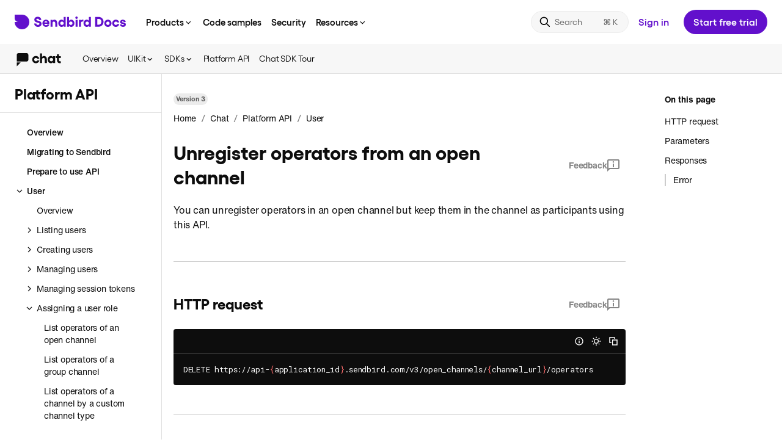

--- FILE ---
content_type: text/html; charset=utf-8
request_url: https://docs.sendbird.com/docs/chat/platform-api/v3/user/assigning-a-user-role/unregister-operators-from-an-open-channel
body_size: 41985
content:
<!DOCTYPE html><html lang="en"><head><meta charSet="utf-8"/><meta name="viewport" content="width=device-width, initial-scale=1.0, minimum-scale=1.0, maximum-scale=5.0"/><title>Unregister operators from an open channel | Chat Platform API | Sendbird Docs</title><meta name="description" content="Guides for quick and easy integration of Sendbird Chat, Calls and Desk for iOS, Android, JavaScript, Unity, .NET and Platform API."/><meta itemProp="name" content="Unregister operators from an open channel | Chat Platform API | Sendbird Docs"/><meta itemProp="description" content="Guides for quick and easy integration of Sendbird Chat, Calls and Desk for iOS, Android, JavaScript, Unity, .NET and Platform API."/><meta property="og:title" content="Unregister operators from an open channel | Chat Platform API | Sendbird Docs"/><meta property="og:url" content="https://sendbird.com/docs/docsDetail?product=chat&amp;category=platform-api&amp;version=v3&amp;depth1=user&amp;depth2=assigning-a-user-role&amp;depth3=unregister-operators-from-an-open-channel"/><meta property="og:description" content="Guides for quick and easy integration of Sendbird Chat, Calls and Desk for iOS, Android, JavaScript, Unity, .NET and Platform API."/><meta name="keywords" content="Unregister operators from an open channel | Chat Platform API | Sendbird Docs"/><meta property="og:image" content="https://dxstmhyqfqr1o.cloudfront.net/brand/share_image.png"/><meta name="twitter:title" content="Unregister operators from an open channel | Chat Platform API | Sendbird Docs"/><meta name="twitter:url" content="https://sendbird.com/docs/docsDetail?product=chat&amp;category=platform-api&amp;version=v3&amp;depth1=user&amp;depth2=assigning-a-user-role&amp;depth3=unregister-operators-from-an-open-channel"/><meta name="twitter:description" content="Guides for quick and easy integration of Sendbird Chat, Calls and Desk for iOS, Android, JavaScript, Unity, .NET and Platform API."/><meta name="next-head-count" content="14"/><meta charSet="utf-8"/><meta http-equiv="X-UA-Compatible" content="IE=9;IE=10;IE=Edge,chrome=1"/><meta name="author" content="Sendbird"/><meta itemProp="image" content="https://dxstmhyqfqr1o.cloudfront.net/brand/share_image.png?hash=6I7qaPyVTgYV0E6v8o1UO"/><meta property="og:site_name" content="Sendbird Docs"/><meta property="og:type" content="website"/><meta name="twitter:site" content="@Sendbird"/><meta name="twitter:card" content="summary_large_image"/><meta name="twitter:card" content="summary"/><meta name="twitter:image" content="https://dxstmhyqfqr1o.cloudfront.net/brand/share_image.png?hash=6I7qaPyVTgYV0E6v8o1UO"/><meta name="robots" content="index, follow"/><meta name="apple-mobile-web-app-status-bar-style" content="black-translucent"/><link rel="icon" href="https://dxstmhyqfqr1o.cloudfront.net/favicon/favicon.ico?hash=6I7qaPyVTgYV0E6v8o1UO"/><link rel="shortcut icon" href="https://dxstmhyqfqr1o.cloudfront.net/favicon/favicon.ico?hash=6I7qaPyVTgYV0E6v8o1UO"/><link rel="apple-touch-icon" href="https://dxstmhyqfqr1o.cloudfront.net/favicon/apple-icon-57x57.png?hash=6I7qaPyVTgYV0E6v8o1UO"/><link rel="apple-touch-icon" sizes="60x60" href="https://dxstmhyqfqr1o.cloudfront.net/favicon/apple-icon-60x60.png?hash=6I7qaPyVTgYV0E6v8o1UO"/><link rel="apple-touch-icon" sizes="72x72" href="https://dxstmhyqfqr1o.cloudfront.net/favicon/apple-icon-72x72.png?hash=6I7qaPyVTgYV0E6v8o1UO"/><link rel="apple-touch-icon" sizes="76x76" href="https://dxstmhyqfqr1o.cloudfront.net/favicon/apple-icon-76x76.png?hash=6I7qaPyVTgYV0E6v8o1UO"/><link rel="apple-touch-icon" sizes="114x114" href="https://dxstmhyqfqr1o.cloudfront.net/favicon/apple-icon-114x114.png?hash=6I7qaPyVTgYV0E6v8o1UO"/><link rel="apple-touch-icon" sizes="120x120" href="https://dxstmhyqfqr1o.cloudfront.net/favicon/apple-icon-120x120.png?hash=6I7qaPyVTgYV0E6v8o1UO"/><link rel="apple-touch-icon" sizes="144x144" href="https://dxstmhyqfqr1o.cloudfront.net/favicon/apple-icon-144x144.png?hash=6I7qaPyVTgYV0E6v8o1UO"/><link rel="apple-touch-icon" sizes="152x152" href="https://dxstmhyqfqr1o.cloudfront.net/favicon/apple-icon-152x152.png?hash=6I7qaPyVTgYV0E6v8o1UO"/><link rel="apple-touch-icon" sizes="180x180" href="https://dxstmhyqfqr1o.cloudfront.net/favicon/apple-icon-180x180.png?hash=6I7qaPyVTgYV0E6v8o1UO"/><link rel="icon" type="image/png" href="https://dxstmhyqfqr1o.cloudfront.net/favicon/android-icon-192x192.png?hash=6I7qaPyVTgYV0E6v8o1UO" sizes="192x192"/><link rel="icon" sizes="16x16" type="image/png" href="https://dxstmhyqfqr1o.cloudfront.net/favicon/favicon-16x16.png?hash=6I7qaPyVTgYV0E6v8o1UO"/><link rel="icon" type="image/png" href="https://dxstmhyqfqr1o.cloudfront.net/favicon/favicon-32x32.png?hash=6I7qaPyVTgYV0E6v8o1UO" sizes="32x32"/><link rel="icon" sizes="96x96" type="image/png" href="https://dxstmhyqfqr1o.cloudfront.net/favicon/favicon-96x96.png?hash=6I7qaPyVTgYV0E6v8o1UO"/><link rel="manifest" href="/docs/manifest.json?hash=6I7qaPyVTgYV0E6v8o1UO"/><meta name="apple-mobile-web-app-title" content="Sendbird Docs"/><meta name="application-name" content="Sendbird Docs"/><meta itemProp="thumbnailUrl" content="https://dxstmhyqfqr1o.cloudfront.net/brand/share_image.png?hash=6I7qaPyVTgYV0E6v8o1UO"/><link rel="image_src" href="https://dxstmhyqfqr1o.cloudfront.net/brand/share_image.png?hash=6I7qaPyVTgYV0E6v8o1UO"/><meta itemProp="image" content="https://dxstmhyqfqr1o.cloudfront.net/brand/share_image.png?hash=6I7qaPyVTgYV0E6v8o1UO"/><meta name="msapplication-TileColor" content="#ffffff"/><meta name="msapplication-TileImage" content="https://dxstmhyqfqr1o.cloudfront.net/favicon/ms-icon-144x144.png?hash=6I7qaPyVTgYV0E6v8o1UO"/><meta name="theme-color" content="#ffffff"/><link rel="stylesheet" type="text/css" href="https://dxstmhyqfqr1o.cloudfront.net/sbfont/sbfont.css"/><link rel="stylesheet" type="text/css" href="https://dxstmhyqfqr1o.cloudfront.net/sbfont/gellix_modern.css"/><link rel="stylesheet" type="text/css" href="https://dxstmhyqfqr1o.cloudfront.net/sbfont/helveticaNow.css"/><link rel="stylesheet" type="text/css" href="https://dxstmhyqfqr1o.cloudfront.net/css/cookie-banner.css?hash=6I7qaPyVTgYV0E6v8o1UO"/><link rel="stylesheet" href="https://cdn.jsdelivr.net/npm/docsearch.js@2/dist/cdn/docsearch.min.css?hash=6I7qaPyVTgYV0E6v8o1UO"/><script type="module">import { loadMessenger } from "https://aiagent.sendbird.com/orgs/default/index.js";window._loadSendbirdMessenger = loadMessenger;</script><link rel="preconnect" href="https://fonts.gstatic.com" crossorigin /><noscript data-n-css=""></noscript><script defer="" nomodule="" src="/docs/_next/static/chunks/polyfills-42372ed130431b0a.js"></script><script src="/docs/_next/static/chunks/webpack-11c807c9dfd77e44.js" defer=""></script><script src="/docs/_next/static/chunks/framework-e952fed463eb8e34.js" defer=""></script><script src="/docs/_next/static/chunks/main-be9808a0724a0ad0.js" defer=""></script><script src="/docs/_next/static/chunks/pages/_app-a3a7079b898aac9a.js" defer=""></script><script src="/docs/_next/static/chunks/913-73b3d303ebdbe049.js" defer=""></script><script src="/docs/_next/static/chunks/pages/docsDetail-3285ce84149b834f.js" defer=""></script><script src="/docs/_next/static/6I7qaPyVTgYV0E6v8o1UO/_buildManifest.js" defer=""></script><script src="/docs/_next/static/6I7qaPyVTgYV0E6v8o1UO/_ssgManifest.js" defer=""></script><style data-styled="" data-styled-version="5.3.11">{--typeface-helvetica:"'Helvetica Now', Arial, Helvetica, sans-serif";}/*!sc*/
html{line-height:1.15;-webkit-text-size-adjust:100%;}/*!sc*/
body{margin:0;}/*!sc*/
hr{box-sizing:content-box;height:0;overflow:visible;}/*!sc*/
pre{font-family:monospace,monospace;font-size:1em;}/*!sc*/
a{background-color:transparent;}/*!sc*/
abbr[title]{border-bottom:none;-webkit-text-decoration:underline;text-decoration:underline;-webkit-text-decoration:underline dotted;text-decoration:underline dotted;}/*!sc*/
b,strong{font-weight:bolder;}/*!sc*/
code,kbd,samp{font-family:monospace,monospace;font-size:1em;}/*!sc*/
small{font-size:80%;}/*!sc*/
sub,sup{font-size:75%;line-height:0;position:relative;vertical-align:baseline;}/*!sc*/
sub{bottom:-0.25em;}/*!sc*/
sup{top:-0.5em;}/*!sc*/
img{border-style:none;}/*!sc*/
button,input,optgroup,select,textarea{font-family:inherit;font-size:100%;line-height:1.15;margin:0;}/*!sc*/
button,input{overflow:visible;}/*!sc*/
button,select{text-transform:none;}/*!sc*/
button,[type='button'],[type='reset'],[type='submit']{-webkit-appearance:button;}/*!sc*/
button::-moz-focus-inner,[type='button']::-moz-focus-inner,[type='reset']::-moz-focus-inner,[type='submit']::-moz-focus-inner{border-style:none;padding:0;}/*!sc*/
button:-moz-focusring,[type='button']:-moz-focusring,[type='reset']:-moz-focusring,[type='submit']:-moz-focusring{outline:1px dotted ButtonText;}/*!sc*/
fieldset{padding:0.35em 0.75em 0.625em;}/*!sc*/
legend{box-sizing:border-box;color:inherit;display:table;max-width:100%;padding:0;white-space:normal;}/*!sc*/
progress{vertical-align:baseline;}/*!sc*/
textarea{overflow:auto;-webkit-overflow-scrolling:touch;}/*!sc*/
[type='checkbox'],[type='radio']{box-sizing:border-box;padding:0;}/*!sc*/
[type='number']::-webkit-inner-spin-button,[type='number']::-webkit-outer-spin-button{height:auto;}/*!sc*/
[type='search']{-webkit-appearance:textfield;outline-offset:-2px;}/*!sc*/
[type='search']::-webkit-search-decoration{-webkit-appearance:none;}/*!sc*/
::-webkit-file-upload-button{-webkit-appearance:button;font:inherit;}/*!sc*/
details{display:block;}/*!sc*/
summary{display:list-item;}/*!sc*/
template{display:none;}/*!sc*/
[hidden]{display:none;}/*!sc*/
:root{--dotcom-nav-purple:#742ddd;}/*!sc*/
html{height:100%;box-sizing:border-box;line-height:1;-webkit-scrollbar-width:thin;-moz-scrollbar-width:thin;-ms-scrollbar-width:thin;scrollbar-width:thin;}/*!sc*/
*,*::before,*::after{box-sizing:border-box;}/*!sc*/
*{margin:0;padding:0;}/*!sc*/
body{font-family:'Helvetica Now',Arial,Helvetica,sans-serif;position:relative;height:100%;color:#44497a;background:white;text-rendering:optimizeLegibility;-moz-osx-font-smoothing:grayscale;-webkit-font-smoothing:antialiased;}/*!sc*/
body[data-overflow-hidden="true"]{overflow:hidden;}/*!sc*/
img{image-rendering:-moz-crisp-edges;image-rendering:-o-crisp-edges;image-rendering:-webkit-optimize-contrast;image-rendering:crisp-edges;-ms-interpolation-mode:nearest-neighbor;}/*!sc*/
button{cursor:pointer;}/*!sc*/
strong{font-weight:600;word-break:break-word;}/*!sc*/
ul,ol{list-style:none;}/*!sc*/
a{-webkit-text-decoration:none;text-decoration:none;}/*!sc*/
#__next{width:100%;height:100%;}/*!sc*/
.toast-container{line-height:1.43;color:#0d0d0d;font-family:'Helvetica Now',Arial,Helvetica,sans-serif;-webkit-letter-spacing:-0.2px;-moz-letter-spacing:-0.2px;-ms-letter-spacing:-0.2px;letter-spacing:-0.2px;font-size:14px;font-weight:400;color:#fff;}/*!sc*/
.toast-container .success{border-radius:0;background-color:#0d0d0d;}/*!sc*/
@media (max-width:500px){.toast-container .success > div{min-width:initial;}}/*!sc*/
.toast-container .error{border-radius:0;background-color:#d9352c;}/*!sc*/
@media (max-width:500px){.toast-container .error > div{min-width:initial;}}/*!sc*/
.DocSearch-Container{z-index:999;background:rgba(0,0,0,0.36);}/*!sc*/
.DocSearch-Container .DocSearch-Modal{margin:68px auto;}/*!sc*/
.DocSearch-Container .DocSearch-Modal .DocSearch-Form{border:2px solid #6210cc;box-shadow:none;}/*!sc*/
.DocSearch-Container .DocSearch-Modal .DocSearch-Input{font-family:var(--typeface-helvetica);font-weight:400;font-size:18px;line-height:24px;-webkit-letter-spacing:-0.1px;-moz-letter-spacing:-0.1px;-ms-letter-spacing:-0.1px;letter-spacing:-0.1px;color:#858585;}/*!sc*/
.DocSearch-Container .DocSearch-Modal .DocSearch-Reset:hover svg{color:#6210cc;}/*!sc*/
.DocSearch-Container .DocSearch-Modal .DocSearch-Cancel{color:#6210cc;}/*!sc*/
.DocSearch-Container .DocSearch-Modal .DocSearch-Hit[aria-selected='true'] a{background-color:#6210cc;}/*!sc*/
.DocSearch-Container .DocSearch-Modal .DocSearch-Hit .DocSearch-Hit-Container{color:#0d0d0d;}/*!sc*/
.DocSearch-Container .DocSearch-Modal .DocSearch-Hit .DocSearch-Hit-Container .DocSearch-Hit-icon svg{color:#858585;}/*!sc*/
.DocSearch-Container .DocSearch-Modal .DocSearch-Hit .DocSearch-Hit-Container .DocSearch-Hit-content-wrapper{overflow-y:hidden;}/*!sc*/
.DocSearch-Container .DocSearch-Modal .DocSearch-Hit-source{font-family:var(--typeface-helvetica);color:#6210cc;}/*!sc*/
.DocSearch-Container .DocSearch-Modal .DocSearch-Hit-title mark{color:#6210cc;}/*!sc*/
.DocSearch-Container .DocSearch-Modal .DocSearch-Hit-path{color:#858585;}/*!sc*/
.DocSearch-Container .DocSearch-Modal footer.DocSearch-Footer{position:relative;}/*!sc*/
.DocSearch-Container .DocSearch-Modal footer.DocSearch-Footer .DocSearch-Commands{-webkit-align-items:center;-webkit-box-align:center;-ms-flex-align:center;align-items:center;}/*!sc*/
.DocSearch-Container .DocSearch-Modal footer.DocSearch-Footer .DocSearch-Commands li{display:none;}/*!sc*/
.DocSearch-Container .DocSearch-Modal footer.DocSearch-Footer .DocSearch-Commands:before{position:absolute;left:12px;line-height:16px;color:#858585;font-family:var(--typeface-helvetica);font-size:12px;font-weight:400;content:'Press';}/*!sc*/
.DocSearch-Container .DocSearch-Modal footer.DocSearch-Footer .DocSearch-Commands:after{display:inline-block;position:absolute;left:48px;background-color:#858585;width:22px;height:18px;content:' ';-webkit-mask:url("data:image/svg+xml,<svg xmlns='http://www.w3.org/2000/svg' viewBox='0 0 22 18'><path fill-rule='evenodd' clip-rule='evenodd' d='M8.15761 9.19161C8.15761 6.87956 7.0446 5.5 5.52415 5.5C3.95401 5.5 3 7.0073 3 8.93613C3 10.9544 3.97388 12.4745 5.67321 12.4745C6.82598 12.4745 7.68061 11.7847 8.02843 10.354L6.63716 10.2263C6.46822 10.8011 6.13034 11.0821 5.6434 11.0821C4.94777 11.0821 4.50058 10.4945 4.44095 9.49818H8.15761V9.19161ZM5.57384 6.81569C6.20984 6.81569 6.62722 7.35219 6.70672 8.2719H4.43101C4.50058 7.36496 4.93783 6.81569 5.57384 6.81569Z'/><path d='M11.2185 12.5C12.5998 12.5 13.4942 11.6953 13.4942 10.3029C13.4942 9.28102 13.0172 8.68066 11.9936 8.41241L10.8905 8.11861C10.5228 8.01642 10.3141 7.79927 10.3141 7.45438C10.3141 7.03285 10.6123 6.75182 11.0793 6.75182C11.606 6.75182 11.9837 7.09672 12.0532 7.67153L13.3153 7.60766C13.1861 6.31752 12.3414 5.5 11.0992 5.5C9.83714 5.5 9.01232 6.34307 9.01232 7.67153C9.01232 8.68066 9.49927 9.34489 10.503 9.60036L11.5166 9.85584C11.9837 9.9708 12.1924 10.1624 12.1924 10.5201C12.1924 11.0182 11.7949 11.2482 11.2682 11.2482C10.6023 11.2482 10.2545 10.8777 10.175 10.2263L8.89307 10.2901C9.02226 11.6953 9.81727 12.5 11.2185 12.5Z'/><path d='M19 9.98358C18.7913 11.5547 17.9168 12.4745 16.6249 12.4745C15.1045 12.4745 14.1604 11.1077 14.1604 8.98723C14.1604 6.86679 15.1045 5.5 16.6249 5.5C17.9367 5.5 18.7913 6.40693 19 7.96533H17.6286C17.4795 7.25 17.1516 6.90511 16.6448 6.90511C15.9293 6.90511 15.5119 7.64599 15.5119 8.98723C15.5119 10.3285 15.9293 11.0693 16.6448 11.0693C17.1417 11.0693 17.4696 10.6989 17.6286 9.98358H19Z'/><path fill-rule='evenodd' clip-rule='evenodd' d='M0 2C0 0.89543 0.895431 0 2 0H20C21.1046 0 22 0.895431 22 2V16C22 17.1046 21.1046 18 20 18H2C0.89543 18 0 17.1046 0 16V2ZM2 1H20C20.5523 1 21 1.44771 21 2V16C21 16.5523 20.5523 17 20 17H2C1.44772 17 1 16.5523 1 16V2C1 1.44772 1.44772 1 2 1Z'/></svg>") no-repeat;mask:url("data:image/svg+xml,<svg xmlns='http://www.w3.org/2000/svg' viewBox='0 0 22 18'><path fill-rule='evenodd' clip-rule='evenodd' d='M8.15761 9.19161C8.15761 6.87956 7.0446 5.5 5.52415 5.5C3.95401 5.5 3 7.0073 3 8.93613C3 10.9544 3.97388 12.4745 5.67321 12.4745C6.82598 12.4745 7.68061 11.7847 8.02843 10.354L6.63716 10.2263C6.46822 10.8011 6.13034 11.0821 5.6434 11.0821C4.94777 11.0821 4.50058 10.4945 4.44095 9.49818H8.15761V9.19161ZM5.57384 6.81569C6.20984 6.81569 6.62722 7.35219 6.70672 8.2719H4.43101C4.50058 7.36496 4.93783 6.81569 5.57384 6.81569Z'/><path d='M11.2185 12.5C12.5998 12.5 13.4942 11.6953 13.4942 10.3029C13.4942 9.28102 13.0172 8.68066 11.9936 8.41241L10.8905 8.11861C10.5228 8.01642 10.3141 7.79927 10.3141 7.45438C10.3141 7.03285 10.6123 6.75182 11.0793 6.75182C11.606 6.75182 11.9837 7.09672 12.0532 7.67153L13.3153 7.60766C13.1861 6.31752 12.3414 5.5 11.0992 5.5C9.83714 5.5 9.01232 6.34307 9.01232 7.67153C9.01232 8.68066 9.49927 9.34489 10.503 9.60036L11.5166 9.85584C11.9837 9.9708 12.1924 10.1624 12.1924 10.5201C12.1924 11.0182 11.7949 11.2482 11.2682 11.2482C10.6023 11.2482 10.2545 10.8777 10.175 10.2263L8.89307 10.2901C9.02226 11.6953 9.81727 12.5 11.2185 12.5Z'/><path d='M19 9.98358C18.7913 11.5547 17.9168 12.4745 16.6249 12.4745C15.1045 12.4745 14.1604 11.1077 14.1604 8.98723C14.1604 6.86679 15.1045 5.5 16.6249 5.5C17.9367 5.5 18.7913 6.40693 19 7.96533H17.6286C17.4795 7.25 17.1516 6.90511 16.6448 6.90511C15.9293 6.90511 15.5119 7.64599 15.5119 8.98723C15.5119 10.3285 15.9293 11.0693 16.6448 11.0693C17.1417 11.0693 17.4696 10.6989 17.6286 9.98358H19Z'/><path fill-rule='evenodd' clip-rule='evenodd' d='M0 2C0 0.89543 0.895431 0 2 0H20C21.1046 0 22 0.895431 22 2V16C22 17.1046 21.1046 18 20 18H2C0.89543 18 0 17.1046 0 16V2ZM2 1H20C20.5523 1 21 1.44771 21 2V16C21 16.5523 20.5523 17 20 17H2C1.44772 17 1 16.5523 1 16V2C1 1.44772 1.44772 1 2 1Z'/></svg>") no-repeat;-webkit-mask-size:cover;mask-size:cover;}/*!sc*/
.DocSearch-Container .DocSearch-Modal footer.DocSearch-Footer:after{position:absolute;left:74px;line-height:16px;color:#858585;font-family:var(--typeface-helvetica);font-size:12px;font-weight:400;content:'to close';}/*!sc*/
.DocSearch-Container .DocSearch-Modal .DocSearch-Label{color:#858585;}/*!sc*/
.DocSearch-Container .DocSearch-Modal .DocSearch-Logo svg{-webkit-transform:scale(0.9);-ms-transform:scale(0.9);transform:scale(0.9);}/*!sc*/
.DocSearch-Container .DocSearch-Modal .DocSearch-Logo svg path{fill:#858585;}/*!sc*/
.DocSearch-Container .DocSearch-Modal .DocSearch-NoResults .DocSearch-Screen-Icon svg{color:#858585;}/*!sc*/
.DocSearch-Container .DocSearch-Modal .DocSearch-NoResults .DocSearch-Title{color:#858585;-webkit-transform:translateX(20px);-ms-transform:translateX(20px);transform:translateX(20px);}/*!sc*/
.DocSearch-Container .DocSearch-Modal .DocSearch-NoResults .DocSearch-Title strong{position:relative;color:#0d0d0d;}/*!sc*/
.DocSearch-Container .DocSearch-Modal .DocSearch-NoResults .DocSearch-Title strong:before{position:absolute;left:-173px;background-color:var(--docsearch-modal-background);-webkit-letter-spacing:-0.1px;-moz-letter-spacing:-0.1px;-ms-letter-spacing:-0.1px;letter-spacing:-0.1px;color:#858585;font-weight:normal;content:'No results found for ';}/*!sc*/
.DocSearch-Container .DocSearch-Modal .DocSearch-NoResults .DocSearch-NoResults-Prefill-List{display:none;}/*!sc*/
@media (max-width:750px){.DocSearch-Container .DocSearch-Modal{margin:initial;}}/*!sc*/
.DocSearch-Container .DocSearch-Modal .DocSearch-MagnifierLabel svg{display:none;}/*!sc*/
.DocSearch-Container .DocSearch-Modal .DocSearch-MagnifierLabel:before{-webkit-mask:url("data:image/svg+xml,<svg xmlns='http://www.w3.org/2000/svg' viewBox='0 0 20 20'><path d='M1.66675 8.33329C1.66675 12.0152 4.65152 15 8.33342 15C9.87401 15 11.2925 14.4774 12.4215 13.5998L16.6933 17.8717C17.0188 18.1972 17.5464 18.1972 17.8718 17.8717C18.1973 17.5463 18.1973 17.0187 17.8718 16.6932L13.6 12.4213C14.4775 11.2924 15.0001 9.87389 15.0001 8.33329C15.0001 4.65139 12.0153 1.66663 8.33342 1.66663C4.65152 1.66663 1.66675 4.65139 1.66675 8.33329ZM13.3334 8.33329C13.3334 11.0947 11.0948 13.3333 8.33341 13.3333C5.57199 13.3333 3.33341 11.0947 3.33341 8.33329C3.33341 5.57187 5.57199 3.33329 8.33341 3.33329C11.0948 3.33329 13.3334 5.57187 13.3334 8.33329Z'/></svg>") no-repeat;mask:url("data:image/svg+xml,<svg xmlns='http://www.w3.org/2000/svg' viewBox='0 0 20 20'><path d='M1.66675 8.33329C1.66675 12.0152 4.65152 15 8.33342 15C9.87401 15 11.2925 14.4774 12.4215 13.5998L16.6933 17.8717C17.0188 18.1972 17.5464 18.1972 17.8718 17.8717C18.1973 17.5463 18.1973 17.0187 17.8718 16.6932L13.6 12.4213C14.4775 11.2924 15.0001 9.87389 15.0001 8.33329C15.0001 4.65139 12.0153 1.66663 8.33342 1.66663C4.65152 1.66663 1.66675 4.65139 1.66675 8.33329ZM13.3334 8.33329C13.3334 11.0947 11.0948 13.3333 8.33341 13.3333C5.57199 13.3333 3.33341 11.0947 3.33341 8.33329C3.33341 5.57187 5.57199 3.33329 8.33341 3.33329C11.0948 3.33329 13.3334 5.57187 13.3334 8.33329Z'/></svg>") no-repeat;-webkit-mask-size:cover;mask-size:cover;background-color:#6210cc;display:inline-block;width:28px;height:28px;content:' ';}/*!sc*/
.sr-only{position:absolute;width:1px;height:1px;padding:0;overflow:hidden;-webkit-clip:rect(0,0,0,0);clip:rect(0,0,0,0);white-space:nowrap;border:0;}/*!sc*/
data-styled.g1[id="sc-global-fGzSuA1"]{content:"sc-global-fGzSuA1,"}/*!sc*/
.dluVgX{display:inline-block;vertical-align:middle;margin-top:4px;}/*!sc*/
data-styled.g15[id="sc-17yd9gr-0"]{content:"dluVgX,"}/*!sc*/
.eqwzKl{position:relative;width:100%;height:100%;overflow:hidden;overflow-anchor:none;-ms-overflow-style:none;touch-action:auto;-ms-touch-action:auto;}/*!sc*/
.eqwzKl.ps--active-x > .ps__rail-x,.eqwzKl.ps--active-y > .ps__rail-y{display:block;background-color:transparent;z-index:500;}/*!sc*/
.eqwzKl .ps__rail-x{display:none;opacity:0;height:6px;bottom:0px;position:absolute;}/*!sc*/
.eqwzKl .ps__rail-y{display:none;opacity:0;width:6px;right:0;position:absolute;}/*!sc*/
.eqwzKl .ps__thumb-x{background-color:#0d0d0d;}/*!sc*/
.eqwzKl .ps__thumb-y{background-color:#0d0d0d;}/*!sc*/
.eqwzKl:hover > .ps__rail-x,.eqwzKl:hover > .ps__rail-y{display:block;background-color:transparent;opacity:0.32;}/*!sc*/
.eqwzKl.ps--focus > .ps__rail-x,.eqwzKl.ps--focus > .ps__rail-y,.eqwzKl.ps--scrolling-x > .ps__rail-x,.eqwzKl.ps--scrolling-y > .ps__rail-y{opacity:0.32;}/*!sc*/
.eqwzKl .ps__rail-x:hover,.eqwzKl .ps__rail-y:hover,.eqwzKl .ps__rail-x:focus,.eqwzKl .ps__rail-y:focus,.eqwzKl .ps__rail-x.ps--clicking,.eqwzKl .ps__rail-y.ps--clicking{opacity:0.52;}/*!sc*/
.eqwzKl .ps__thumb-x{border-radius:6px;-webkit-transition:background-color 0.2s cubic-bezier(.4,0,.2,1),height 0.2s cubic-bezier(.4,0,.2,1);transition:background-color 0.2s cubic-bezier(.4,0,.2,1),height 0.2s cubic-bezier(.4,0,.2,1);-webkit-transition:background-color 0.2s cubic-bezier(.4,0,.2,1),height 0.2s cubic-bezier(.4,0,.2,1);height:6px;bottom:2px;position:absolute;}/*!sc*/
.eqwzKl .ps__thumb-y{border-radius:6px;-webkit-transition:background-color 0.2s cubic-bezier(.4,0,.2,1),width 0.2s cubic-bezier(.4,0,.2,1);transition:background-color 0.2s cubic-bezier(.4,0,.2,1),width 0.2s cubic-bezier(.4,0,.2,1);-webkit-transition:background-color 0.2s cubic-bezier(.4,0,.2,1),width 0.2s cubic-bezier(.4,0,.2,1);width:6px;right:2px;position:absolute;}/*!sc*/
@supports (-ms-overflow-style:none){.eqwzKl{overflow:auto !important;}}/*!sc*/
@media screen and (-ms-high-contrast:active),(-ms-high-contrast:none){.eqwzKl{overflow:auto !important;}}/*!sc*/
.fnYroI{position:relative;width:100%;height:100%;overflow:hidden;overflow-anchor:none;-ms-overflow-style:none;touch-action:auto;-ms-touch-action:auto;}/*!sc*/
.fnYroI.ps--active-x > .ps__rail-x,.fnYroI.ps--active-y > .ps__rail-y{display:block;background-color:transparent;z-index:500;}/*!sc*/
.fnYroI .ps__rail-x{display:none;opacity:0;height:6px;bottom:0px;position:absolute;}/*!sc*/
.fnYroI .ps__rail-y{display:none;opacity:0;width:6px;right:0;position:absolute;}/*!sc*/
.fnYroI .ps__rail-x{display:block;opacity:0.32;}/*!sc*/
.fnYroI .ps__rail-y{display:block;opacity:0.32;}/*!sc*/
.fnYroI .ps__thumb-x{background-color:#ffffff;}/*!sc*/
.fnYroI .ps__thumb-y{background-color:#ffffff;}/*!sc*/
.fnYroI:hover > .ps__rail-x,.fnYroI:hover > .ps__rail-y{display:block;background-color:transparent;opacity:0.32;}/*!sc*/
.fnYroI.ps--focus > .ps__rail-x,.fnYroI.ps--focus > .ps__rail-y,.fnYroI.ps--scrolling-x > .ps__rail-x,.fnYroI.ps--scrolling-y > .ps__rail-y{opacity:0.32;}/*!sc*/
.fnYroI .ps__rail-x:hover,.fnYroI .ps__rail-y:hover,.fnYroI .ps__rail-x:focus,.fnYroI .ps__rail-y:focus,.fnYroI .ps__rail-x.ps--clicking,.fnYroI .ps__rail-y.ps--clicking{opacity:0.52;}/*!sc*/
.fnYroI .ps__thumb-x{border-radius:6px;-webkit-transition:background-color 0.2s cubic-bezier(.4,0,.2,1),height 0.2s cubic-bezier(.4,0,.2,1);transition:background-color 0.2s cubic-bezier(.4,0,.2,1),height 0.2s cubic-bezier(.4,0,.2,1);-webkit-transition:background-color 0.2s cubic-bezier(.4,0,.2,1),height 0.2s cubic-bezier(.4,0,.2,1);height:6px;bottom:2px;position:absolute;}/*!sc*/
.fnYroI .ps__thumb-y{border-radius:6px;-webkit-transition:background-color 0.2s cubic-bezier(.4,0,.2,1),width 0.2s cubic-bezier(.4,0,.2,1);transition:background-color 0.2s cubic-bezier(.4,0,.2,1),width 0.2s cubic-bezier(.4,0,.2,1);-webkit-transition:background-color 0.2s cubic-bezier(.4,0,.2,1),width 0.2s cubic-bezier(.4,0,.2,1);width:6px;right:2px;position:absolute;}/*!sc*/
@supports (-ms-overflow-style:none){.fnYroI{overflow:auto !important;}}/*!sc*/
@media screen and (-ms-high-contrast:active),(-ms-high-contrast:none){.fnYroI{overflow:auto !important;}}/*!sc*/
data-styled.g27[id="sc-hfliea-0"]{content:"eqwzKl,fnYroI,"}/*!sc*/
.hVeZIj{position:absolute;width:1px;height:1px;overflow:hidden;opacity:0;}/*!sc*/
data-styled.g294[id="sc-16zw77a-0"]{content:"hVeZIj,"}/*!sc*/
.xrQVi{line-height:24px;color:#0d0d0d;font-family:'Helvetica Now',Arial,Helvetica,sans-serif;-webkit-letter-spacing:-0.2px;-moz-letter-spacing:-0.2px;-ms-letter-spacing:-0.2px;letter-spacing:-0.2px;font-size:16px;font-size:11px;line-height:12px;font-weight:700;display:inline-block;border-radius:100px;background-color:#ffffff;padding:4px 6px;color:#02B760;border:1px solid #02B760;font-style:normal;}/*!sc*/
data-styled.g295[id="sc-jc1tsq-0"]{content:"xrQVi,"}/*!sc*/
.bGWXmL{display:-webkit-box;display:-webkit-flex;display:-ms-flexbox;display:flex;-webkit-align-items:center;-webkit-box-align:center;-ms-flex-align:center;align-items:center;-webkit-box-pack:center;-webkit-justify-content:center;-ms-flex-pack:center;justify-content:center;-webkit-transition:all 0.25s ease-in-out;transition:all 0.25s ease-in-out;border:none;background:#fff;cursor:pointer;width:24px;height:24px;}/*!sc*/
.cuhMGu{display:-webkit-box;display:-webkit-flex;display:-ms-flexbox;display:flex;-webkit-align-items:center;-webkit-box-align:center;-ms-flex-align:center;align-items:center;-webkit-box-pack:center;-webkit-justify-content:center;-ms-flex-pack:center;justify-content:center;-webkit-transition:all 0.25s ease-in-out;transition:all 0.25s ease-in-out;border:none;background:#fff;cursor:pointer;width:32px;height:32px;}/*!sc*/
.cuhMGu:hover{background-color:#f7f7f7;}/*!sc*/
data-styled.g296[id="sc-abaejp-0"]{content:"bGWXmL,cuhMGu,"}/*!sc*/
.ebVpdh{position:relative;display:-webkit-box;display:-webkit-flex;display:-ms-flexbox;display:flex;-webkit-align-items:center;-webkit-box-align:center;-ms-flex-align:center;align-items:center;}/*!sc*/
.ebVpdh .styled-tooltip{display:none;}/*!sc*/
.ebVpdh:hover .styled-tooltip{display:inline;}/*!sc*/
data-styled.g317[id="sc-1aca717-0"]{content:"ebVpdh,"}/*!sc*/
.dLGycP{position:absolute;pointer-events:none;}/*!sc*/
.dLGycP[data-placement*='bottom']{top:0;margin-top:-6px;left:50%;-webkit-transform:translateX(-50%);-ms-transform:translateX(-50%);transform:translateX(-50%);width:12px;height:6px;}/*!sc*/
.dLGycP[data-placement*='bottom']::before{border-width:0 6px 6px 6px;border-color:transparent transparent #2e2e2e transparent;}/*!sc*/
.dLGycP[data-placement*='top']{bottom:0;margin-bottom:-6px;width:12px;height:6px;left:50%;-webkit-transform:translateX(-50%);-ms-transform:translateX(-50%);transform:translateX(-50%);}/*!sc*/
.dLGycP[data-placement*='top']::before{border-width:6px 6px 0 6px;border-color:#2e2e2e transparent transparent transparent;}/*!sc*/
.dLGycP[data-placement*='right']{left:0;margin-left:-6px;height:12px;width:6px;}/*!sc*/
.dLGycP[data-placement*='right']::before{border-width:6px 6px 6px 0;border-color:transparent #2e2e2e transparent transparent;}/*!sc*/
.dLGycP[data-placement*='left']{right:0;margin-right:-6px;height:12px;width:6px;}/*!sc*/
.dLGycP[data-placement*='left']::before{border-width:6px 0 6px 6px;border-color:transparent transparent transparent #2e2e2e;}/*!sc*/
.dLGycP::before{content:'';margin:auto;display:block;width:0;height:0;border-style:solid;pointer-events:none;}/*!sc*/
data-styled.g318[id="sc-1aca717-1"]{content:"dLGycP,"}/*!sc*/
.gvjOoN{font-style:normal;font-family:-apple-system,BlinkMacSystemFont,'Segoe UI',Roboto,Oxygen-Sans,Ubuntu,Cantarell,'Helvetica Neue',Arial,sans-serif;position:absolute;padding:10px;border-radius:4px;background-color:#2e2e2e;padding:6px 8px;max-width:256px;line-height:1;white-space:nowrap;word-break:keep-all;color:#ffffff;font-size:12px;font-weight:500;bottom:calc((100% + 12px) * -1);left:50%;-webkit-transform:translate(-50%,0);-ms-transform:translate(-50%,0);transform:translate(-50%,0);}/*!sc*/
data-styled.g319[id="sc-1aca717-2"]{content:"gvjOoN,"}/*!sc*/
.jPPDJH{display:grid;height:100%;width:100%;grid-template-columns:minmax(240px,auto) 1fr;-webkit-align-items:stretch;-webkit-box-align:stretch;-ms-flex-align:stretch;align-items:stretch;padding-top:121px;}/*!sc*/
@media (max-width:1028px){.jPPDJH{padding-top:112px;grid-template-columns:1fr;grid-template-rows:auto 1fr;}}/*!sc*/
data-styled.g320[id="sc-3xu3re-0"]{content:"jPPDJH,"}/*!sc*/
.csJxWO{display:-webkit-box;display:-webkit-flex;display:-ms-flexbox;display:flex;top:121px;left:auto;-webkit-flex-direction:column;-ms-flex-direction:column;flex-direction:column;z-index:300;min-width:240px;position:fixed;border-right:1px solid #e0e0e0;height:calc(100% + 48px);-webkit-transition:all 0.2s ease-in-out;transition:all 0.2s ease-in-out;}/*!sc*/
.csJxWO img{cursor:pointer;}/*!sc*/
@media (max-width:1028px){.csJxWO{position:fixed;top:64px;left:0;background:#fff;width:100vw;height:-webkit-fit-content;height:-moz-fit-content;height:fit-content;}}/*!sc*/
data-styled.g321[id="sc-3xu3re-1"]{content:"csJxWO,"}/*!sc*/
.bQPjMJ{height:100%;width:260px;}/*!sc*/
data-styled.g323[id="sc-3xu3re-3"]{content:"bQPjMJ,"}/*!sc*/
.bUXEAM{max-width:1040px;margin:0 auto;}/*!sc*/
data-styled.g324[id="sc-3xu3re-4"]{content:"bUXEAM,"}/*!sc*/
.kbDHRL{-webkit-flex:1;-ms-flex:1;flex:1;min-height:0;}/*!sc*/
data-styled.g326[id="sc-3xu3re-6"]{content:"kbDHRL,"}/*!sc*/
.fyAVCA{display:-webkit-box;display:-webkit-flex;display:-ms-flexbox;display:flex;-webkit-flex-direction:column;-ms-flex-direction:column;flex-direction:column;}/*!sc*/
data-styled.g327[id="sc-3xu3re-7"]{content:"fyAVCA,"}/*!sc*/
.epkxSH{padding:0 24px;}/*!sc*/
@media (max-width:1028px){.epkxSH{padding:0;}}/*!sc*/
data-styled.g328[id="sc-3xu3re-8"]{content:"epkxSH,"}/*!sc*/
.gKLYDh{color:#0d0d0d;font-family:Gellix,-apple-system,BlinkMacSystemFont,'Segoe UI',Roboto,Oxygen-Sans,Ubuntu,Cantarell,'Helvetica Neue',Arial,sans-serif;font-size:14px;font-weight:500;line-height:1.43;display:-webkit-box;display:-webkit-flex;display:-ms-flexbox;display:flex;-webkit-align-items:center;-webkit-box-align:center;-ms-flex-align:center;align-items:center;padding:0 8px;height:24px;-webkit-text-decoration:none;text-decoration:none;line-height:24px;}/*!sc*/
.gKLYDh svg{-webkit-transition:-webkit-transform 0.25s ease-in-out;-webkit-transition:transform 0.25s ease-in-out;transition:transform 0.25s ease-in-out;margin-left:4px;}/*!sc*/
data-styled.g365[id="sc-1gsdj80-0"]{content:"gKLYDh,"}/*!sc*/
.bvxUjX{color:#0d0d0d;font-family:Gellix,-apple-system,BlinkMacSystemFont,'Segoe UI',Roboto,Oxygen-Sans,Ubuntu,Cantarell,'Helvetica Neue',Arial,sans-serif;font-size:16px;font-weight:600;line-height:1.5;cursor:pointer;-webkit-text-decoration:none;text-decoration:none;line-height:1.5;color:#6210cc;font-size:16px;font-weight:600;}/*!sc*/
.bvxUjX:hover{color:#4B11A1;}/*!sc*/
.eWRARQ{color:#0d0d0d;font-family:Gellix,-apple-system,BlinkMacSystemFont,'Segoe UI',Roboto,Oxygen-Sans,Ubuntu,Cantarell,'Helvetica Neue',Arial,sans-serif;font-size:16px;font-weight:600;line-height:1.5;cursor:pointer;-webkit-text-decoration:none;text-decoration:none;line-height:1.5;color:#fff;font-size:16px;font-weight:600;}/*!sc*/
.eWRARQ:hover{color:#fff;}/*!sc*/
data-styled.g366[id="sc-v8mnw7-0"]{content:"bvxUjX,eWRARQ,"}/*!sc*/
.kBktpy{display:-webkit-box;display:-webkit-flex;display:-ms-flexbox;display:flex;padding-right:24px;}/*!sc*/
.kBktpy li{display:-webkit-box;display:-webkit-flex;display:-ms-flexbox;display:flex;-webkit-align-items:center;-webkit-box-align:center;-ms-flex-align:center;align-items:center;font-size:0;}/*!sc*/
.kBktpy li a{cursor:pointer;}/*!sc*/
data-styled.g367[id="sc-abp9ey-0"]{content:"kBktpy,"}/*!sc*/
.cbyQCs{position:relative;height:48px;display:-webkit-box;display:-webkit-flex;display:-ms-flexbox;display:flex;-webkit-align-items:center;-webkit-box-align:center;-ms-flex-align:center;align-items:center;-webkit-box-pack:center;-webkit-justify-content:center;-ms-flex-pack:center;justify-content:center;}/*!sc*/
data-styled.g368[id="sc-abp9ey-1"]{content:"cbyQCs,"}/*!sc*/
.fpOOHn{display:-webkit-box;display:-webkit-flex;display:-ms-flexbox;display:flex;-webkit-flex-direction:column;-ms-flex-direction:column;flex-direction:column;height:100%;}/*!sc*/
data-styled.g370[id="sc-hqkv91-0"]{content:"fpOOHn,"}/*!sc*/
.kjIKfO{height:64px;padding:0 24px;display:grid;-webkit-align-items:center;-webkit-box-align:center;-ms-flex-align:center;align-items:center;position:relative;border-bottom:1px solid #e0e0e0;}/*!sc*/
@media (max-width:1028px){.kjIKfO{padding:0 16px;}}/*!sc*/
@media (max-width:1028px){.kjIKfO{height:48px;background-color:#ffffff;}}/*!sc*/
data-styled.g371[id="sc-hqkv91-1"]{content:"kjIKfO,"}/*!sc*/
.bDfWOX{overflow:auto;padding-bottom:32px;height:calc(100vh - 181px);}/*!sc*/
.bDfWOX .ps__thumb-y{right:0;opacity:0.24;background-color:#000;width:4px;}/*!sc*/
@media (max-width:1028px){.bDfWOX{display:none;}}/*!sc*/
data-styled.g372[id="sc-hqkv91-2"]{content:"bDfWOX,"}/*!sc*/
.dkePGd{display:none;-webkit-align-items:center;-webkit-box-align:center;-ms-flex-align:center;align-items:center;-webkit-box-pack:justify;-webkit-justify-content:space-between;-ms-flex-pack:justify;justify-content:space-between;cursor:pointer;height:48px;}/*!sc*/
@media (max-width:1028px){.dkePGd{display:-webkit-box;display:-webkit-flex;display:-ms-flexbox;display:flex;}.dkePGd > span{display:-webkit-box;display:-webkit-flex;display:-ms-flexbox;display:flex;-webkit-align-items:center;-webkit-box-align:center;-ms-flex-align:center;align-items:center;}}/*!sc*/
.dkePGd > span{display:-webkit-inline-box;display:-webkit-inline-flex;display:-ms-inline-flexbox;display:inline-flex;white-space:nowrap;}/*!sc*/
data-styled.g373[id="sc-hqkv91-3"]{content:"dkePGd,"}/*!sc*/
.ejGDWJ{line-height:1.43;color:#0d0d0d;font-family:'Helvetica Now',Arial,Helvetica,sans-serif;-webkit-letter-spacing:-0.2px;-moz-letter-spacing:-0.2px;-ms-letter-spacing:-0.2px;letter-spacing:-0.2px;font-size:14px;font-weight:400;position:relative;display:-webkit-box;display:-webkit-flex;display:-ms-flexbox;display:flex;gap:16px;}/*!sc*/
.ejGDWJ ul[role='listbox']{border-radius:0 !important;-webkit-transition:box-shadow 0.25s ease-in-out;transition:box-shadow 0.25s ease-in-out;box-shadow:0px 3px 5px -3px rgba(33,33,33,0.04),0px 3px 14px 2px rgba(33,33,33,0.08),0px 8px 10px 1px rgba(33,33,33,0.12);!important;}/*!sc*/
@media (max-width:1028px){.ejGDWJ{display:none;}}/*!sc*/
.ejGDWJ li[role='option']:hover{background:#f7f7f7;}/*!sc*/
.ejGDWJ li[role='option']:hover div{color:#6210cc;}/*!sc*/
.ejGDWJ li[role='option']:hover svg{fill:#6210cc;}/*!sc*/
.ejGDWJ li[aria-selected='true']{background-color:#fff;}/*!sc*/
data-styled.g375[id="sc-hqkv91-5"]{content:"ejGDWJ,"}/*!sc*/
.brjvtn{-webkit-transition:-webkit-transform 0.2s cubic-bezier(.4,0,.2,1);-webkit-transition:transform 0.2s cubic-bezier(.4,0,.2,1);transition:transform 0.2s cubic-bezier(.4,0,.2,1);-webkit-transform:rotate(0deg);-ms-transform:rotate(0deg);transform:rotate(0deg);}/*!sc*/
data-styled.g376[id="sc-hqkv91-6"]{content:"brjvtn,"}/*!sc*/
.fTiFLO{box-sizing:border-box;background-color:white;padding:0;margin-top:128px;min-height:50px;padding:13px 0;}/*!sc*/
@media (max-width:1024px){.fTiFLO{padding:24px;}}/*!sc*/
@media (max-width:768px){.fTiFLO{padding:20px 24px;}}/*!sc*/
@media (max-width:768px){.fTiFLO{padding:20px 24px;}}/*!sc*/
data-styled.g410[id="sc-ittko7-0"]{content:"fTiFLO,"}/*!sc*/
.jEgpCd{display:-webkit-box;display:-webkit-flex;display:-ms-flexbox;display:flex;-webkit-align-items:center;-webkit-box-align:center;-ms-flex-align:center;align-items:center;font-family:'Gellix','Helvetica Neue',helvetica,Arial,sans-serif;}/*!sc*/
@media (max-width:639px){.jEgpCd{-webkit-flex-direction:column;-ms-flex-direction:column;flex-direction:column;-webkit-align-items:baseline;-webkit-box-align:baseline;-ms-flex-align:baseline;align-items:baseline;gap:24px;}}/*!sc*/
data-styled.g411[id="sc-ittko7-1"]{content:"jEgpCd,"}/*!sc*/
.cslxPI{display:-webkit-box;display:-webkit-flex;display:-ms-flexbox;display:flex;-webkit-flex-wrap:wrap;-ms-flex-wrap:wrap;flex-wrap:wrap;line-height:24px;-webkit-letter-spacing:-0.2px;-moz-letter-spacing:-0.2px;-ms-letter-spacing:-0.2px;letter-spacing:-0.2px;font-size:14px;font-weight:500;gap:16px;}/*!sc*/
@media (max-width:639px){.cslxPI{-webkit-flex-direction:column;-ms-flex-direction:column;flex-direction:column;gap:8px;}}/*!sc*/
data-styled.g412[id="sc-ittko7-2"]{content:"cslxPI,"}/*!sc*/
.kPIAy{color:#5e5e5e;font-size:12px;font-weight:500;line-height:1.5;}/*!sc*/
@media (max-width:425px){.kPIAy{padding-left:0;margin-top:8px;}}/*!sc*/
data-styled.g413[id="sc-ittko7-3"]{content:"kPIAy,"}/*!sc*/
.cfBlJN{color:#5e5e5e;font-size:12px;font-weight:500;line-height:1.5;}/*!sc*/
.cfBlJN a{font-family:'Helvetica Now',Arial,Helvetica,sans-serif;-webkit-letter-spacing:-0.2px;-moz-letter-spacing:-0.2px;-ms-letter-spacing:-0.2px;letter-spacing:-0.2px;font-size:12px;line-height:1.5;}/*!sc*/
data-styled.g414[id="sc-ittko7-4"]{content:"cfBlJN,"}/*!sc*/
.fszvqu{display:-webkit-box;display:-webkit-flex;display:-ms-flexbox;display:flex;-webkit-flex:1;-ms-flex:1;flex:1;-webkit-align-items:center;-webkit-box-align:center;-ms-flex-align:center;align-items:center;-webkit-box-pack:end;-webkit-justify-content:flex-end;-ms-flex-pack:end;justify-content:flex-end;height:24px;gap:16px;}/*!sc*/
@media (max-width:639px){.fszvqu{-webkit-flex-direction:column;-ms-flex-direction:column;flex-direction:column;gap:8px;-webkit-align-items:flex-start;-webkit-box-align:flex-start;-ms-flex-align:flex-start;align-items:flex-start;}.fszvqu a{padding-left:0;}}/*!sc*/
data-styled.g416[id="sc-ittko7-6"]{content:"fszvqu,"}/*!sc*/
.eOsMhq{display:-webkit-inline-box;display:-webkit-inline-flex;display:-ms-inline-flexbox;display:inline-flex;-webkit-align-items:center;-webkit-box-align:center;-ms-flex-align:center;align-items:center;-webkit-flex-direction:row;-ms-flex-direction:row;flex-direction:row;gap:2px;color:#6210cc;-webkit-transition:0.2s cubic-bezier(.4,0,.2,1);transition:0.2s cubic-bezier(.4,0,.2,1);-webkit-transition-property:color,outline,opacity,box-shadow;transition-property:color,outline,opacity,box-shadow;}/*!sc*/
.eOsMhq svg path{fill:#6210cc;}/*!sc*/
.eOsMhq:hover{color:#4B11A1;-webkit-text-decoration:underline;text-decoration:underline;}/*!sc*/
.eOsMhq:hover svg path{fill:#4B11A1;}/*!sc*/
data-styled.g418[id="sc-ittko7-8"]{content:"eOsMhq,"}/*!sc*/
.bOwduJ{position:relative;width:100%;}/*!sc*/
.bOwduJ .ps__rail-x,.bOwduJ .ps__rail-y{z-index:10 !important;cursor:pointer;}/*!sc*/
data-styled.g478[id="sc-59nu7k-1"]{content:"bOwduJ,"}/*!sc*/
.hkDnnh{font-family:'Roboto Mono','Andale Mono',Consolas,Monaco,'Ubuntu Mono',monospace;font-size:13px;font-weight:400;line-height:18px;-webkit-letter-spacing:-0.3px;-moz-letter-spacing:-0.3px;-ms-letter-spacing:-0.3px;letter-spacing:-0.3px;margin:0 2px;display:-webkit-inline-box;display:-webkit-inline-flex;display:-ms-inline-flexbox;display:inline-flex;border-radius:2px;background:#e0e0e0;padding:0 4px;word-wrap:break-word;color:#0d0d0d;-webkit-transition:background 0.2s ease-in-out;transition:background 0.2s ease-in-out;}/*!sc*/
.hkDnnh svg path{fill:#6210cc;}/*!sc*/
.hkDnnh:hover{background:#cccccc;cursor:pointer;}/*!sc*/
.hkDnnh:active{background:#a6a6a6;}/*!sc*/
.hkDnnh:focus:not(:active){border:2px solid #6210cc;}/*!sc*/
@media (max-width:768px){.hkDnnh{word-break:break-all;}}/*!sc*/
data-styled.g479[id="sc-59nu7k-2"]{content:"hkDnnh,"}/*!sc*/
.SRJjh{color:#6210cc;-webkit-text-decoration:none;text-decoration:none;cursor:pointer;display:-webkit-inline-box;display:-webkit-inline-flex;display:-ms-inline-flexbox;display:inline-flex;-webkit-align-items:center;-webkit-box-align:center;-ms-flex-align:center;align-items:center;}/*!sc*/
.SRJjh svg{margin:0 4px;}/*!sc*/
.SRJjh svg path{fill:#6210cc;}/*!sc*/
.SRJjh code{display:-webkit-inline-box;display:-webkit-inline-flex;display:-ms-inline-flexbox;display:inline-flex;-webkit-align-items:center;-webkit-box-align:center;-ms-flex-align:center;align-items:center;color:#6210cc;-webkit-text-decoration:none;text-decoration:none;}/*!sc*/
.SRJjh code svg{width:12px;height:12px;margin-right:0;}/*!sc*/
.SRJjh:hover{-webkit-text-decoration:underline;text-decoration:underline;-webkit-text-decoration-color:#6210cc;text-decoration-color:#6210cc;}/*!sc*/
.SRJjh:hover code{color:#6210cc;-webkit-text-decoration:underline;text-decoration:underline;-webkit-text-decoration-color:#6210cc;text-decoration-color:#6210cc;}/*!sc*/
.SRJjh.button{height:40px;width:197px;-webkit-box-pack:justify;-webkit-justify-content:space-between;-ms-flex-pack:justify;justify-content:space-between;background:#6210cc;color:#ffffff;font-size:14px;font-weight:500;margin:12px 0;padding:8px 12px 10px;line-height:1.43;}/*!sc*/
@media (max-width:453px){.SRJjh.button + a{margin-top:0;}}/*!sc*/
.SRJjh.button svg{--icon-primary-color:#fff;margin:0;}/*!sc*/
.SRJjh.button:hover{background:#4B11A1;}/*!sc*/
data-styled.g480[id="sc-59nu7k-3"]{content:"SRJjh,"}/*!sc*/
.ctNCNi{display:grid;border-collapse:collapse;border-spacing:0;border:1px solid #a6a6a6;}/*!sc*/
.ctNCNi thead,.ctNCNi tbody,.ctNCNi tr{display:grid;grid-template:inherit;grid-gap:inherit;grid-auto-flow:inherit;grid-auto-columns:1fr;grid-auto-flow:column;grid-column:1 / -1;}/*!sc*/
.ctNCNi th,.ctNCNi td{min-width:0;}/*!sc*/
.ctNCNi thead tr{-webkit-align-items:center;-webkit-box-align:center;-ms-flex-align:center;align-items:center;background:#f7f7f7;border-bottom:1px solid #cccccc;}/*!sc*/
.ctNCNi thead th{text-align:left;padding:12px 17px;min-height:44px;line-height:1.43;word-break:break-word;color:#0d0d0d;font-family:Gellix;font-size:14px;font-weight:bold;}/*!sc*/
.ctNCNi tbody tr + tr{border-top:1px solid #cccccc;}/*!sc*/
.ctNCNi tbody tr td{line-height:1.43;color:#0d0d0d;font-family:'Helvetica Now',Arial,Helvetica,sans-serif;-webkit-letter-spacing:-0.2px;-moz-letter-spacing:-0.2px;-ms-letter-spacing:-0.2px;letter-spacing:-0.2px;font-size:14px;font-weight:400;padding:15px 17px;min-height:44px;word-break:break-word;}/*!sc*/
.ctNCNi tbody tr td strong{font-weight:600;}/*!sc*/
.ctNCNi tbody tr td em{font-style:normal;opacity:0.6;}/*!sc*/
.ctNCNi tbody tr td img{max-width:100%;}/*!sc*/
.ctNCNi tbody tr td p.check-icon{position:relative;--check-svg:url("data:image/svg+xml,<svg xmlns='http://www.w3.org/2000/svg' viewBox='0 0 24 24' ><path fill='rgba(98, 16, 204, 1)' d='M9.00008 15.5859L19.293 5.29297L20.7072 6.70718L9.00008 18.4143L3.29297 12.7072L4.70718 11.293L9.00008 15.5859Z'/></svg>");}/*!sc*/
.ctNCNi tbody tr td p.check-icon:after{display:inline-block;background:var(--check-svg) no-repeat center;width:24px;height:24px;content:' ';}/*!sc*/
h4 + .sc-59nu7k-4 tbody tr td p.check-icon{margin-top:8px;}/*!sc*/
data-styled.g481[id="sc-59nu7k-4"]{content:"ctNCNi,"}/*!sc*/
.ddVNDe{overflow:auto;-webkit-overflow-scrolling:touch;margin-top:24px;}/*!sc*/
.ddVNDe table{grid-template-columns:303px 85px 1fr;}/*!sc*/
@media (max-width:1240px){.ddVNDe table{grid-template-columns:50% 85px 1fr;}}/*!sc*/
@media (max-width:768px){.ddVNDe table{grid-template-columns:35% 85px 1fr;}}/*!sc*/
.ddVNDe tbody tr td:first-child{font-family:'Roboto Mono','Andale Mono',Consolas,Monaco,'Ubuntu Mono',monospace;font-size:13px;font-weight:400;line-height:18px;-webkit-letter-spacing:-0.3px;-moz-letter-spacing:-0.3px;-ms-letter-spacing:-0.3px;letter-spacing:-0.3px;}/*!sc*/
.ddVNDe tbody tr td{padding:14px 16px;}/*!sc*/
.ddVNDe .sc-59nu7k-4 + .sc-59nu7k-4{margin-top:-1px;}/*!sc*/
data-styled.g482[id="sc-59nu7k-5"]{content:"ddVNDe,"}/*!sc*/
.tTfU{height:44px;font-family:Gellix;font-size:14px;font-weight:600;line-height:1.43;-webkit-letter-spacing:-0.2px;-moz-letter-spacing:-0.2px;-ms-letter-spacing:-0.2px;letter-spacing:-0.2px;color:#0d0d0d;background:#cccccc;border:1px solid #a6a6a6;display:-webkit-box;display:-webkit-flex;display:-ms-flexbox;display:flex;-webkit-align-items:center;-webkit-box-align:center;-ms-flex-align:center;align-items:center;padding:0 16px;}/*!sc*/
.tTfU + table{border-top:none;}/*!sc*/
data-styled.g483[id="sc-59nu7k-6"]{content:"tTfU,"}/*!sc*/
.hBBoim{display:-webkit-box;display:-webkit-flex;display:-ms-flexbox;display:flex;-webkit-align-items:center;-webkit-box-align:center;-ms-flex-align:center;align-items:center;gap:12px;}/*!sc*/
.hBBoim i{cursor:pointer;opacity:0;-webkit-transition:opacity 0.2s cubic-bezier(.4,0,.2,1);transition:opacity 0.2s cubic-bezier(.4,0,.2,1);}/*!sc*/
.hBBoim:hover i{opacity:1;}/*!sc*/
data-styled.g484[id="sc-59nu7k-7"]{content:"hBBoim,"}/*!sc*/
.gHPoof{display:grid;grid-template-columns:1fr auto;-webkit-align-items:center;-webkit-box-align:center;-ms-flex-align:center;align-items:center;gap:16px;}/*!sc*/
.gHPoof strong{color:#6210cc;font-weight:600;}/*!sc*/
@media (max-width:1024px){.gHPoof i{opacity:1;}}/*!sc*/
.gHPoof.h1{margin-bottom:24px;}/*!sc*/
.gHPoof.h2{margin-bottom:24px;margin-top:48px;}/*!sc*/
.gHPoof.h3{margin-bottom:12px;margin-top:32px;}/*!sc*/
.gHPoof.h4{margin-bottom:12px;margin-top:24px;}/*!sc*/
data-styled.g485[id="sc-59nu7k-8"]{content:"gHPoof,"}/*!sc*/
.bXXrgv{line-height:1.25;color:#0d0d0d;font-family:Gellix,-apple-system,BlinkMacSystemFont,'Segoe UI',Roboto,Oxygen-Sans,Ubuntu,Cantarell,'Helvetica Neue',Arial,sans-serif;font-size:32px;font-weight:bold;color:#0d0d0d;}/*!sc*/
data-styled.g486[id="sc-59nu7k-9"]{content:"bXXrgv,"}/*!sc*/
.hPCFmU{line-height:1.33;color:#0d0d0d;font-family:Gellix,-apple-system,BlinkMacSystemFont,'Segoe UI',Roboto,Oxygen-Sans,Ubuntu,Cantarell,'Helvetica Neue',Arial,sans-serif;font-size:24px;font-weight:bold;}/*!sc*/
data-styled.g487[id="sc-59nu7k-10"]{content:"hPCFmU,"}/*!sc*/
.gSvroU{line-height:1.44;color:#0d0d0d;font-family:Gellix,-apple-system,BlinkMacSystemFont,'Segoe UI',Roboto,Oxygen-Sans,Ubuntu,Cantarell,'Helvetica Neue',Arial,sans-serif;font-size:18px;font-weight:bold;display:-webkit-box;display:-webkit-flex;display:-ms-flexbox;display:flex;-webkit-align-items:center;-webkit-box-align:center;-ms-flex-align:center;align-items:center;white-space:pre-wrap;}/*!sc*/
.gSvroU strong{margin-right:8px;border-radius:14px;background:#6210cc;padding:3px 12px 5px;line-height:1.43;color:#fff;font-family:Gellix;font-size:14px;font-weight:bold;white-space:nowrap;}/*!sc*/
data-styled.g488[id="sc-59nu7k-11"]{content:"gSvroU,"}/*!sc*/
.cMEOF{line-height:24px;color:#0d0d0d;font-family:'Helvetica Now',Arial,Helvetica,sans-serif;-webkit-letter-spacing:-0.2px;-moz-letter-spacing:-0.2px;-ms-letter-spacing:-0.2px;letter-spacing:-0.2px;font-size:16px;font-weight:400;}/*!sc*/
.cMEOF strong{font-weight:600;}/*!sc*/
.cMEOF code{line-height:18px;}/*!sc*/
.cMEOF img{max-width:100%;}/*!sc*/
data-styled.g495[id="sc-59nu7k-18"]{content:"cMEOF,"}/*!sc*/
.fbgZFX{margin-top:48px;margin-bottom:48px;padding:0;height:1px;background-color:#cccccc;border:0;overflow:hidden;box-sizing:content-box;}/*!sc*/
data-styled.g496[id="sc-59nu7k-19"]{content:"fbgZFX,"}/*!sc*/
.cWImZ{background-color:transparent;border:none;display:-webkit-box;display:-webkit-flex;display:-ms-flexbox;display:flex;-webkit-box-pack:center;-webkit-justify-content:center;-ms-flex-pack:center;justify-content:center;-webkit-align-items:center;-webkit-box-align:center;-ms-flex-align:center;align-items:center;margin-top:6px;padding:6px 10px;gap:4px;border-radius:4px;}/*!sc*/
.cWImZ span{color:#858585;font-size:14px;line-height:20px;font-weight:600;-webkit-letter-spacing:-0.1px;-moz-letter-spacing:-0.1px;-ms-letter-spacing:-0.1px;letter-spacing:-0.1px;}/*!sc*/
.cWImZ path{fill:#858585;}/*!sc*/
.cWImZ:hover{background-color:#f7f7f7;}/*!sc*/
.cWImZ:hover span{color:#0d0d0d;}/*!sc*/
.cWImZ:hover path{fill:#0d0d0d;}/*!sc*/
.cWImZ:active{background-color:#ececec;}/*!sc*/
.cWImZ:active span{color:#0d0d0d;}/*!sc*/
.cWImZ:active path{fill:#0d0d0d;}/*!sc*/
@media (max-width:425px){.cWImZ{display:none;}}/*!sc*/
data-styled.g498[id="sc-59nu7k-21"]{content:"cWImZ,"}/*!sc*/
.kBzprj{display:-webkit-box;display:-webkit-flex;display:-ms-flexbox;display:flex;-webkit-flex:1;-ms-flex:1;flex:1;-webkit-flex-direction:column;-ms-flex-direction:column;flex-direction:column;padding-top:32px;min-width:0px;max-width:850px;}/*!sc*/
@media (max-width:1400px){.kBzprj{margin:0 24px;}}/*!sc*/
@media (max-width:1024px){.kBzprj{-webkit-order:2;-ms-flex-order:2;order:2;}}/*!sc*/
.kBzprj p.img_p{font-size:0;margin-top:24px;}/*!sc*/
.kBzprj p.img_p + p{margin-top:24px;}/*!sc*/
.kBzprj p.img_p > button{width:100%;}/*!sc*/
.kBzprj p.img_p > button > img{width:100%;}/*!sc*/
.kBzprj p + .sc-59nu7k-5{margin-top:24px;}/*!sc*/
.kBzprj p + ol{margin-top:24px;}/*!sc*/
.kBzprj p + p{margin-top:12px;}/*!sc*/
.kBzprj .sc-59nu7k-8.h2 + .sc-59nu7k-5,.kBzprj .sc-59nu7k-8.h2 + .sc-59nu7k-1{margin-top:0;}/*!sc*/
.kBzprj .sc-59nu7k-8.h4 + .sc-59nu7k-5,.kBzprj .sc-59nu7k-8.h4 + .sc-59nu7k-1{margin-top:0;}/*!sc*/
.kBzprj .sc-59nu7k-8.h4 code{font-family:'Roboto Mono','Andale Mono',Consolas,Monaco,'Ubuntu Mono',monospace;font-size:13px;font-weight:400;line-height:18px;-webkit-letter-spacing:-0.3px;-moz-letter-spacing:-0.3px;-ms-letter-spacing:-0.3px;letter-spacing:-0.3px;color:#2e2e2e;padding:0 2px;margin:0 2px;border:1px solid #cccccc;background:#e0e0e0;}/*!sc*/
.kBzprj .sc-59nu7k-8 + .sc-59nu7k-8{margin-top:0;}/*!sc*/
.kBzprj hr + .sc-59nu7k-8{margin-top:0;}/*!sc*/
.kBzprj .sc-59nu7k-1 + p{margin-top:24px;}/*!sc*/
.kBzprj blockquote{margin-top:24px;}/*!sc*/
.kBzprj blockquote + .sc-59nu7k-1,.kBzprj blockquote + p{margin-top:24px;}/*!sc*/
.kBzprj blockquote + ol{margin-top:24px;}/*!sc*/
.kBzprj blockquote + ul{margin-top:24px;}/*!sc*/
.kBzprj .sc-59nu7k-1{margin-top:24px;}/*!sc*/
.kBzprj .sc-59nu7k-1 + p{margin-top:24px;}/*!sc*/
.kBzprj .sc-59nu7k-1 + ol{margin-top:24px;}/*!sc*/
.kBzprj .sc-59nu7k-5 + p,.kBzprj .sc-59nu7k-5 + blockquote,.kBzprj .sc-59nu7k-5 + .sc-59nu7k-1{margin-top:24px;}/*!sc*/
.kBzprj ol + p{margin-top:24px;}/*!sc*/
.kBzprj ol + .sc-59nu7k-1{margin-top:16px;}/*!sc*/
.kBzprj ul + p{margin-top:12px;}/*!sc*/
.kBzprj li img{margin-top:16px;}/*!sc*/
data-styled.g500[id="sc-oqbqjz-0"]{content:"kBzprj,"}/*!sc*/
.hLLljA{display:-webkit-box;display:-webkit-flex;display:-ms-flexbox;display:flex;-webkit-align-items:center;-webkit-box-align:center;-ms-flex-align:center;align-items:center;margin-bottom:24px;}/*!sc*/
@media (max-width:425px){.hLLljA{display:none;}}/*!sc*/
data-styled.g504[id="sc-oqbqjz-4"]{content:"hLLljA,"}/*!sc*/
.kMfkBj{cursor:pointer;color:#424242;line-height:1.43;color:#0d0d0d;font-family:'Helvetica Now',Arial,Helvetica,sans-serif;-webkit-letter-spacing:-0.2px;-moz-letter-spacing:-0.2px;-ms-letter-spacing:-0.2px;letter-spacing:-0.2px;font-size:14px;font-weight:400;}/*!sc*/
.kMfkBj:hover{color:#6210cc;-webkit-text-decoration:underline;text-decoration:underline;}/*!sc*/
.kMfkBj:focus{border:2px solid #6210cc;}/*!sc*/
data-styled.g505[id="sc-oqbqjz-5"]{content:"kMfkBj,"}/*!sc*/
.leEhCA{padding:0 8px;color:#858585;}/*!sc*/
data-styled.g506[id="sc-oqbqjz-6"]{content:"leEhCA,"}/*!sc*/
.vbXJy{background-color:#ececec;border-radius:10px;padding:4px;margin-bottom:12px;width:-webkit-fit-content;width:-moz-fit-content;width:fit-content;font-size:11px;color:#5e5e5e;font-weight:600;}/*!sc*/
data-styled.g507[id="sc-oqbqjz-7"]{content:"vbXJy,"}/*!sc*/
.kpKIMb{position:absolute;top:100%;z-index:5;display:none;}/*!sc*/
.kpKIMb ul{padding-top:8px;padding-bottom:8px;border-radius:8px;background-color:#fff;margin-top:-8px;-webkit-transition:box-shadow 0.25s ease-in-out;transition:box-shadow 0.25s ease-in-out;box-shadow:0px 5px 8px -4px rgba(13,13,13,0.04),0px 5px 22px 4px rgba(13,13,13,0.08),0px 12px 17px 2px rgba(13,13,13,0.12);}/*!sc*/
.kpKIMb ul li{cursor:pointer;width:238px;padding:12px 16px;color:#0d0d0d;font-family:Gellix,-apple-system,BlinkMacSystemFont,'Segoe UI',Roboto,Oxygen-Sans,Ubuntu,Cantarell,'Helvetica Neue',Arial,sans-serif;font-weight:500;font-size:16px;line-height:20px;-webkit-letter-spacing:-0.2px;-moz-letter-spacing:-0.2px;-ms-letter-spacing:-0.2px;letter-spacing:-0.2px;font-style:normal;display:-webkit-box;display:-webkit-flex;display:-ms-flexbox;display:flex;-webkit-align-items:center;-webkit-box-align:center;-ms-flex-align:center;align-items:center;gap:6px;-webkit-letter-spacing:-0.2px;-moz-letter-spacing:-0.2px;-ms-letter-spacing:-0.2px;letter-spacing:-0.2px;}/*!sc*/
.kpKIMb ul li:hover{color:#6210cc;}/*!sc*/
.kpKIMb ul li:hover path{fill:#6210cc;}/*!sc*/
.kpKIMb a{-webkit-text-decoration:none;text-decoration:none;}/*!sc*/
@media (max-width:1028px){.kpKIMb{position:relative;width:100%;top:0;}.kpKIMb ul{padding-top:0;padding-bottom:0;box-shadow:none;margin-top:0;}.kpKIMb ul li{width:100%;}}/*!sc*/
data-styled.g510[id="sc-ppom12-0"]{content:"kpKIMb,"}/*!sc*/
.dtyxkD{position:relative;}/*!sc*/
.dtyxkD button{height:100%;display:-webkit-box;display:-webkit-flex;display:-ms-flexbox;display:flex;-webkit-align-items:center;-webkit-box-align:center;-ms-flex-align:center;align-items:center;}/*!sc*/
.dtyxkD button svg{-webkit-transition:all 0.3s ease-out;transition:all 0.3s ease-out;}/*!sc*/
.dtyxkD button:hover{color:#6210cc;}/*!sc*/
.dtyxkD button:hover path{fill:#6210cc;}/*!sc*/
@media (max-width:1028px){.dtyxkD{height:-webkit-fit-content;height:-moz-fit-content;height:fit-content;width:100%;}.dtyxkD button{height:48px;}.dtyxkD button svg{width:24px;height:24px;}.dtyxkD button:hover{color:#0d0d0d;}.dtyxkD button:hover path{fill:#0d0d0d;}}/*!sc*/
.dtyxkD button svg{margin-top:2px;-webkit-transform:rotate(0deg);-ms-transform:rotate(0deg);transform:rotate(0deg);}/*!sc*/
data-styled.g511[id="sc-ppom12-1"]{content:"dtyxkD,"}/*!sc*/
.ghOZJT.ghOZJT.ghOZJT{--search-icon-svg:url("data:image/svg+xml,<svg xmlns='http://www.w3.org/2000/svg' viewBox='0 0 20 20'><path fill-rule='evenodd' clip-rule='evenodd' d='M1.66675 8.33329C1.66675 12.0152 4.65152 15 8.33342 15C9.87401 15 11.2925 14.4774 12.4215 13.5998L16.6933 17.8717C17.0188 18.1972 17.5464 18.1972 17.8718 17.8717C18.1973 17.5463 18.1973 17.0187 17.8718 16.6932L13.6 12.4213C14.4775 11.2924 15.0001 9.87389 15.0001 8.33329C15.0001 4.65139 12.0153 1.66663 8.33342 1.66663C4.65152 1.66663 1.66675 4.65139 1.66675 8.33329ZM13.3334 8.33329C13.3334 11.0947 11.0948 13.3333 8.33341 13.3333C5.57199 13.3333 3.33341 11.0947 3.33341 8.33329C3.33341 5.57187 5.57199 3.33329 8.33341 3.33329C11.0948 3.33329 13.3334 5.57187 13.3334 8.33329Z'/></svg>");--search-purple-icon-svg:url("data:image/svg+xml,<svg xmlns='http://www.w3.org/2000/svg' viewBox='0 0 20 20' ><path fill='rgba(98, 16, 204, 1)' d='M1.66675 8.33329C1.66675 12.0152 4.65152 15 8.33342 15C9.87401 15 11.2925 14.4774 12.4215 13.5998L16.6933 17.8717C17.0188 18.1972 17.5464 18.1972 17.8718 17.8717C18.1973 17.5463 18.1973 17.0187 17.8718 16.6932L13.6 12.4213C14.4775 11.2924 15.0001 9.87389 15.0001 8.33329C15.0001 4.65139 12.0153 1.66663 8.33342 1.66663C4.65152 1.66663 1.66675 4.65139 1.66675 8.33329ZM13.3334 8.33329C13.3334 11.0947 11.0948 13.3333 8.33341 13.3333C5.57199 13.3333 3.33341 11.0947 3.33341 8.33329C3.33341 5.57187 5.57199 3.33329 8.33341 3.33329C11.0948 3.33329 13.3334 5.57187 13.3334 8.33329Z'/></svg>");--shorten-key-icon-svg:url("data:image/svg+xml,<svg xmlns='http://www.w3.org/2000/svg' viewBox='0 0 24 11' ><path fill='rgba(94, 94, 94, 1)' d='M2.856 11C2.20267 11 1.68 10.8087 1.288 10.426C0.905333 10.0433 0.714 9.53 0.714 8.886C0.714 8.20467 0.914667 7.67733 1.316 7.304C1.72667 6.92133 2.32867 6.73 3.122 6.73H8.274C9.07667 6.73 9.67867 6.92133 10.08 7.304C10.4813 7.67733 10.682 8.20467 10.682 8.886C10.682 9.53 10.486 10.0433 10.094 10.426C9.71133 10.8087 9.19333 11 8.54 11C8.01733 11 7.602 10.902 7.294 10.706C6.99533 10.51 6.78067 10.2487 6.65 9.922C6.52867 9.59533 6.468 9.236 6.468 8.844V3.076C6.468 2.684 6.52867 2.32467 6.65 1.998C6.78067 1.67133 6.99533 1.41 7.294 1.214C7.602 1.018 8.01733 0.92 8.54 0.92C9.19333 0.92 9.71133 1.11133 10.094 1.494C10.486 1.87667 10.682 2.39 10.682 3.034C10.682 3.71533 10.4813 4.24733 10.08 4.63C9.67867 5.00333 9.07667 5.19 8.274 5.19H3.122C2.32867 5.19 1.72667 5.00333 1.316 4.63C0.914667 4.24733 0.714 3.71533 0.714 3.034C0.714 2.39 0.905333 1.87667 1.288 1.494C1.68 1.11133 2.20267 0.92 2.856 0.92C3.37867 0.92 3.78933 1.018 4.088 1.214C4.396 1.41 4.61067 1.67133 4.732 1.998C4.86267 2.32467 4.928 2.684 4.928 3.076V8.844C4.928 9.236 4.86267 9.59533 4.732 9.922C4.61067 10.2487 4.396 10.51 4.088 10.706C3.78933 10.902 3.37867 11 2.856 11ZM2.856 10.034C3.22 10.034 3.49067 9.93133 3.668 9.726C3.85467 9.51133 3.948 9.22667 3.948 8.872V3.048C3.948 2.69333 3.85467 2.41333 3.668 2.208C3.49067 1.99333 3.22 1.886 2.856 1.886C2.52933 1.886 2.254 1.97467 2.03 2.152C1.81533 2.32933 1.708 2.62333 1.708 3.034C1.708 3.43533 1.82 3.73867 2.044 3.944C2.268 4.14 2.62733 4.238 3.122 4.238H8.274C8.76867 4.238 9.128 4.14 9.352 3.944C9.576 3.73867 9.688 3.43533 9.688 3.034C9.688 2.62333 9.576 2.32933 9.352 2.152C9.13733 1.97467 8.86667 1.886 8.54 1.886C8.176 1.886 7.90067 1.99333 7.714 2.208C7.53667 2.41333 7.448 2.69333 7.448 3.048V8.872C7.448 9.22667 7.53667 9.51133 7.714 9.726C7.90067 9.93133 8.176 10.034 8.54 10.034C8.86667 10.034 9.13733 9.94533 9.352 9.768C9.576 9.59067 9.688 9.29667 9.688 8.886C9.688 8.48467 9.576 8.186 9.352 7.99C9.128 7.78467 8.76867 7.682 8.274 7.682H3.122C2.62733 7.682 2.268 7.78467 2.044 7.99C1.82 8.186 1.708 8.48467 1.708 8.886C1.708 9.29667 1.81533 9.59067 2.03 9.768C2.254 9.94533 2.52933 10.034 2.856 10.034ZM23.0673 11L18.0553 5.862L22.6473 1.2H21.2753L16.9353 5.652V1.2H15.8853V11H16.9353V6.086L21.6533 11H23.0673Z' /></svg>");--search-icon-purple-svg:url("data:image/svg+xml,<svg xmlns='http://www.w3.org/2000/svg' viewBox='0 0 24 11' ><path fill='rgba(98, 16, 204, 1)' d='M2.856 11C2.20267 11 1.68 10.8087 1.288 10.426C0.905333 10.0433 0.714 9.53 0.714 8.886C0.714 8.20467 0.914667 7.67733 1.316 7.304C1.72667 6.92133 2.32867 6.73 3.122 6.73H8.274C9.07667 6.73 9.67867 6.92133 10.08 7.304C10.4813 7.67733 10.682 8.20467 10.682 8.886C10.682 9.53 10.486 10.0433 10.094 10.426C9.71133 10.8087 9.19333 11 8.54 11C8.01733 11 7.602 10.902 7.294 10.706C6.99533 10.51 6.78067 10.2487 6.65 9.922C6.52867 9.59533 6.468 9.236 6.468 8.844V3.076C6.468 2.684 6.52867 2.32467 6.65 1.998C6.78067 1.67133 6.99533 1.41 7.294 1.214C7.602 1.018 8.01733 0.92 8.54 0.92C9.19333 0.92 9.71133 1.11133 10.094 1.494C10.486 1.87667 10.682 2.39 10.682 3.034C10.682 3.71533 10.4813 4.24733 10.08 4.63C9.67867 5.00333 9.07667 5.19 8.274 5.19H3.122C2.32867 5.19 1.72667 5.00333 1.316 4.63C0.914667 4.24733 0.714 3.71533 0.714 3.034C0.714 2.39 0.905333 1.87667 1.288 1.494C1.68 1.11133 2.20267 0.92 2.856 0.92C3.37867 0.92 3.78933 1.018 4.088 1.214C4.396 1.41 4.61067 1.67133 4.732 1.998C4.86267 2.32467 4.928 2.684 4.928 3.076V8.844C4.928 9.236 4.86267 9.59533 4.732 9.922C4.61067 10.2487 4.396 10.51 4.088 10.706C3.78933 10.902 3.37867 11 2.856 11ZM2.856 10.034C3.22 10.034 3.49067 9.93133 3.668 9.726C3.85467 9.51133 3.948 9.22667 3.948 8.872V3.048C3.948 2.69333 3.85467 2.41333 3.668 2.208C3.49067 1.99333 3.22 1.886 2.856 1.886C2.52933 1.886 2.254 1.97467 2.03 2.152C1.81533 2.32933 1.708 2.62333 1.708 3.034C1.708 3.43533 1.82 3.73867 2.044 3.944C2.268 4.14 2.62733 4.238 3.122 4.238H8.274C8.76867 4.238 9.128 4.14 9.352 3.944C9.576 3.73867 9.688 3.43533 9.688 3.034C9.688 2.62333 9.576 2.32933 9.352 2.152C9.13733 1.97467 8.86667 1.886 8.54 1.886C8.176 1.886 7.90067 1.99333 7.714 2.208C7.53667 2.41333 7.448 2.69333 7.448 3.048V8.872C7.448 9.22667 7.53667 9.51133 7.714 9.726C7.90067 9.93133 8.176 10.034 8.54 10.034C8.86667 10.034 9.13733 9.94533 9.352 9.768C9.576 9.59067 9.688 9.29667 9.688 8.886C9.688 8.48467 9.576 8.186 9.352 7.99C9.128 7.78467 8.76867 7.682 8.274 7.682H3.122C2.62733 7.682 2.268 7.78467 2.044 7.99C1.82 8.186 1.708 8.48467 1.708 8.886C1.708 9.29667 1.81533 9.59067 2.03 9.768C2.254 9.94533 2.52933 10.034 2.856 10.034ZM23.0673 11L18.0553 5.862L22.6473 1.2H21.2753L16.9353 5.652V1.2H15.8853V11H16.9353V6.086L21.6533 11H23.0673Z' /></svg>");}/*!sc*/
.ghOZJT.ghOZJT.ghOZJT button.DocSearch{position:relative;border:1px solid #ececec;background:#f7f7f7;padding-right:16px;padding-left:12px;width:160px;height:36px;margin-left:0;-webkit-transition:background 0.25s ease-in-out;transition:background 0.25s ease-in-out;}/*!sc*/
@media (max-width:750px){.ghOZJT.ghOZJT.ghOZJT button.DocSearch{position:fixed;right:16px;-webkit-box-pack:center;-webkit-justify-content:center;-ms-flex-pack:center;justify-content:center;margin:0;border:0;background:#fff;padding:0;width:24px;}}/*!sc*/
.ghOZJT.ghOZJT.ghOZJT button.DocSearch span.DocSearch-Button-Container{display:-webkit-box;display:-webkit-flex;display:-ms-flexbox;display:flex;-webkit-align-items:center;-webkit-box-align:center;-ms-flex-align:center;align-items:center;}/*!sc*/
.ghOZJT.ghOZJT.ghOZJT button.DocSearch span.DocSearch-Button-Container:before{background:var(--search-icon-svg) no-repeat;width:20px;height:20px;content:'';}/*!sc*/
@media (max-width:750px){.ghOZJT.ghOZJT.ghOZJT button.DocSearch span.DocSearch-Button-Container:before{background:var(--search-purple-icon-svg) no-repeat;width:24px;height:24px;}}/*!sc*/
.ghOZJT.ghOZJT.ghOZJT button.DocSearch span.DocSearch-Button-Container span.DocSearch-Button-Placeholder{line-height:20px;color:#5e5e5e;font-family:Gellix,-apple-system,BlinkMacSystemFont,'Segoe UI',Roboto,Oxygen-Sans,Ubuntu,Cantarell,'Helvetica Neue',Arial,sans-serif;font-size:14px;font-weight:400;font-style:normal;-webkit-transition:color 0.25s ease-in-out;transition:color 0.25s ease-in-out;padding:0 12px 0 6px;}/*!sc*/
@media (max-width:750px){.ghOZJT.ghOZJT.ghOZJT button.DocSearch span.DocSearch-Button-Container span.DocSearch-Button-Placeholder{display:none;}}/*!sc*/
.ghOZJT.ghOZJT.ghOZJT button.DocSearch span.DocSearch-Button-Keys .DocSearch-Button-Key{display:none;}/*!sc*/
.ghOZJT.ghOZJT.ghOZJT button.DocSearch span.DocSearch-Button-Keys:before{-webkit-transition:all 0.25s ease-in-out;transition:all 0.25s ease-in-out;background:var(--shorten-key-icon-svg) no-repeat center;display:inline-block;position:absolute;top:6px;right:16px;margin:auto;width:24px;height:20px;content:' ';}/*!sc*/
@media (max-width:750px){.ghOZJT.ghOZJT.ghOZJT button.DocSearch span.DocSearch-Button-Keys:before{display:none;}}/*!sc*/
.ghOZJT.ghOZJT.ghOZJT button.DocSearch:hover{border:1px solid #f0eeff;box-shadow:none;background:#f0eeff;}/*!sc*/
@media (max-width:750px){.ghOZJT.ghOZJT.ghOZJT button.DocSearch:hover{border:none;background:#fff;}}/*!sc*/
.ghOZJT.ghOZJT.ghOZJT button.DocSearch:hover span.DocSearch-Button-Container span.DocSearch-Button-Placeholder{color:#6210cc;}/*!sc*/
.ghOZJT.ghOZJT.ghOZJT button.DocSearch:hover span.DocSearch-Button-Keys:before{background:var(--search-icon-purple-svg) no-repeat center;}/*!sc*/
data-styled.g531[id="sc-1djlhso-0"]{content:"ghOZJT,"}/*!sc*/
.hKDFry{border-radius:18px;display:-webkit-box;display:-webkit-flex;display:-ms-flexbox;display:flex;-webkit-align-items:center;-webkit-box-align:center;-ms-flex-align:center;align-items:center;}/*!sc*/
data-styled.g532[id="sc-1djlhso-1"]{content:"hKDFry,"}/*!sc*/
.kfTUyb{padding-right:24px;height:72px;line-height:72px;}/*!sc*/
.kfTUyb ul{display:-webkit-box;display:-webkit-flex;display:-ms-flexbox;display:flex;-webkit-flex-direction:row;-ms-flex-direction:row;flex-direction:row;}/*!sc*/
@media (max-width:1028px){.kfTUyb{position:fixed;bottom:0;left:0;padding:22px 16px 12px;z-index:4;width:calc(100% - 54px);height:initial;line-height:initial;display:none;-webkit-flex-direction:column;-ms-flex-direction:column;flex-direction:column;border-top:1px solid #eeeeee;}.kfTUyb ul{-webkit-flex-direction:column-reverse;-ms-flex-direction:column-reverse;flex-direction:column-reverse;width:100%;}.kfTUyb ul li{margin-bottom:16px;}.kfTUyb ul li a{display:-webkit-box;display:-webkit-flex;display:-ms-flexbox;display:flex;-webkit-align-items:center;-webkit-box-align:center;-ms-flex-align:center;align-items:center;-webkit-box-pack:center;-webkit-justify-content:center;-ms-flex-pack:center;justify-content:center;width:100%;height:48px;-webkit-text-decoration:none;text-decoration:none;}.kfTUyb ul li:nth-child(1) a{border:solid 1px #858585;}.kfTUyb ul li:nth-child(2) a{border:solid 1px #6210cc;}}/*!sc*/
data-styled.g533[id="sc-1iw3xvm-0"]{content:"kfTUyb,"}/*!sc*/
.ikPTZX{display:none;padding:20px 16px 20px 0;width:-webkit-fit-content;width:-moz-fit-content;width:fit-content;}/*!sc*/
.ikPTZX svg,.ikPTZX path{fill:#6210cc;}/*!sc*/
@media (max-width:1028px){.ikPTZX{display:-webkit-box;display:-webkit-flex;display:-ms-flexbox;display:flex;}}/*!sc*/
data-styled.g534[id="sc-1iw3xvm-1"]{content:"ikPTZX,"}/*!sc*/
.cKgdfd{position:fixed;top:0;left:0;z-index:400;border-bottom:1px solid #e0e0e0;background-color:#fff;width:100%;font-family:'Gellix','Helvetica Neue',helvetica,Arial,sans-serif;}/*!sc*/
data-styled.g535[id="sc-1iw3xvm-2"]{content:"cKgdfd,"}/*!sc*/
.hmZOYT{display:-webkit-box;display:-webkit-flex;display:-ms-flexbox;display:flex;-webkit-align-items:center;-webkit-box-align:center;-ms-flex-align:center;align-items:center;width:100%;height:72px;}/*!sc*/
@media (max-width:1028px){.hmZOYT{height:64px;}}/*!sc*/
data-styled.g536[id="sc-1iw3xvm-3"]{content:"hmZOYT,"}/*!sc*/
.kgquWx{width:-webkit-fit-content;width:-moz-fit-content;width:fit-content;max-width:640px;height:36px;}/*!sc*/
data-styled.g537[id="sc-1iw3xvm-4"]{content:"kgquWx,"}/*!sc*/
.bZVLlu{padding:8px 16px;border-radius:24px;}/*!sc*/
data-styled.g538[id="sc-1iw3xvm-5"]{content:"bZVLlu,"}/*!sc*/
.bCCthR{display:inline-block;-webkit-transition:background-color 0.25s ease-in-out;transition:background-color 0.25s ease-in-out;margin-left:8px;border-radius:24px;background-color:#6210cc;padding:8px 16px;height:40px;}/*!sc*/
.bCCthR:hover{background-color:#4B11A1;}/*!sc*/
@media (max-width:1028px){.bCCthR{margin-left:0;}}/*!sc*/
data-styled.g539[id="sc-1iw3xvm-6"]{content:"bCCthR,"}/*!sc*/
.liAmrv{display:none;position:fixed;top:16px;right:64px;z-index:3;}/*!sc*/
.liAmrv svg{cursor:pointer;}/*!sc*/
@media (max-width:1028px){.liAmrv{display:block;}}/*!sc*/
data-styled.g540[id="sc-1iw3xvm-7"]{content:"liAmrv,"}/*!sc*/
.kCIUEG{display:-webkit-box;display:-webkit-flex;display:-ms-flexbox;display:flex;-webkit-align-items:center;-webkit-box-align:center;-ms-flex-align:center;align-items:center;gap:16px;}/*!sc*/
.kCIUEG button{height:72px;padding-left:8px;padding-right:8px;border:none;white-space:nowrap;background-color:transparent;color:#0d0d0d;font-family:Gellix,-apple-system,BlinkMacSystemFont,'Segoe UI',Roboto,Oxygen-Sans,Ubuntu,Cantarell,'Helvetica Neue',Arial,sans-serif;font-size:14px;font-weight:500;line-height:1.43;font-size:15px;font-weight:600;}/*!sc*/
@media (max-width:1028px){.kCIUEG button{text-align:left;color:#0d0d0d;font-family:Gellix,-apple-system,BlinkMacSystemFont,'Segoe UI',Roboto,Oxygen-Sans,Ubuntu,Cantarell,'Helvetica Neue',Arial,sans-serif;font-size:18px;font-weight:600;line-height:1.44;padding-left:16px;padding-right:16px;width:100%;font-weight:700;display:-webkit-box;display:-webkit-flex;display:-ms-flexbox;display:flex;-webkit-box-pack:justify;-webkit-justify-content:space-between;-ms-flex-pack:justify;justify-content:space-between;-webkit-align-items:center;-webkit-box-align:center;-ms-flex-align:center;align-items:center;height:48px;}.kCIUEG button svg{padding:0;}}/*!sc*/
@media (max-width:1028px){.kCIUEG{-webkit-flex-direction:column;-ms-flex-direction:column;flex-direction:column;gap:0;height:calc(100% - 264px);overflow-y:auto;}.kCIUEG a{width:100%;}}/*!sc*/
data-styled.g541[id="sc-1iw3xvm-8"]{content:"kCIUEG,"}/*!sc*/
.hwzpFn{display:none;-webkit-order:3;-ms-flex-order:3;order:3;padding-top:12px;}/*!sc*/
@media (max-width:1028px){.hwzpFn{display:block;}}/*!sc*/
data-styled.g542[id="sc-1iw3xvm-9"]{content:"hwzpFn,"}/*!sc*/
.iZOxYA{padding-left:24px;}/*!sc*/
@media (max-width:1028px){.iZOxYA{display:-webkit-box;display:-webkit-flex;display:-ms-flexbox;display:flex;-webkit-align-items:center;-webkit-box-align:center;-ms-flex-align:center;align-items:center;padding-left:16px;}}/*!sc*/
data-styled.g543[id="sc-1iw3xvm-10"]{content:"iZOxYA,"}/*!sc*/
@media (max-width:1028px){.fhwskk{display:none;position:fixed;top:0;-webkit-flex-direction:column;-ms-flex-direction:column;flex-direction:column;background-color:rgba(0,0,0,0.2);width:100%;height:100%;z-index:3;overflow:auto;}}/*!sc*/
data-styled.g544[id="sc-1iw3xvm-11"]{content:"fhwskk,"}/*!sc*/
@media (max-width:1028px){.cIiccz{position:fixed;-webkit-flex-direction:column;-ms-flex-direction:column;flex-direction:column;background-color:#ffffff;width:calc(100% - 54px);height:100%;z-index:3;}}/*!sc*/
data-styled.g545[id="sc-1iw3xvm-12"]{content:"cIiccz,"}/*!sc*/
.fTgvtI{display:-webkit-box;display:-webkit-flex;display:-ms-flexbox;display:flex;-webkit-align-items:center;-webkit-box-align:center;-ms-flex-align:center;align-items:center;}/*!sc*/
data-styled.g546[id="sc-1iw3xvm-13"]{content:"fTgvtI,"}/*!sc*/
.RNRNN{display:grid;grid-template-columns:auto 1fr auto;}/*!sc*/
data-styled.g547[id="sc-1iw3xvm-14"]{content:"RNRNN,"}/*!sc*/
.gA-DpuV{gap:12px;}/*!sc*/
.gA-DpuV button{font-size:14px;font-weight:400;line-height:16px;-webkit-letter-spacing:-0.20000000298023224px;-moz-letter-spacing:-0.20000000298023224px;-ms-letter-spacing:-0.20000000298023224px;letter-spacing:-0.20000000298023224px;height:48px;}/*!sc*/
.gA-DpuV ul{background-color:#f7f7f7;}/*!sc*/
@media (max-width:1028px){.gA-DpuV{height:calc(100% - 263px);background-color:#ffffff;width:100%;gap:0;}.gA-DpuV button{font-weight:700;font-size:18px;line-height:24px;}.gA-DpuV ul{background-color:#ffffff;}}/*!sc*/
data-styled.g548[id="sc-1iw3xvm-15"]{content:"gA-DpuV,"}/*!sc*/
.kYqGgM{padding-right:24px;display:-webkit-box;display:-webkit-flex;display:-ms-flexbox;display:flex;-webkit-align-items:center;-webkit-box-align:center;-ms-flex-align:center;align-items:center;gap:2px;}/*!sc*/
.kYqGgM svg:first-child{display:none;}/*!sc*/
.kYqGgM svg path{fill:#0d0d0d;}/*!sc*/
@media (max-width:1028px){.kYqGgM{width:100%;display:block;height:65px;padding-left:16px;border-bottom:1px solid #e0e0e0;display:-webkit-box;display:-webkit-flex;display:-ms-flexbox;display:flex;-webkit-align-items:center;-webkit-box-align:center;-ms-flex-align:center;align-items:center;font-family:Gellix,-apple-system,BlinkMacSystemFont,'Segoe UI',Roboto,Oxygen-Sans,Ubuntu,Cantarell,'Helvetica Neue',Arial,sans-serif;color:#0d0d0d;font-weight:600;font-size:20px;line-height:24px;}.kYqGgM svg:first-child{display:block;margin-right:12px;}.kYqGgM > span{margin-bottom:4px;}}/*!sc*/
data-styled.g549[id="sc-1iw3xvm-16"]{content:"kYqGgM,"}/*!sc*/
.eWcXHs{display:none;}/*!sc*/
@media (max-width:1028px){.eWcXHs{display:block;height:65px;padding-left:16px;border-bottom:1px solid #e0e0e0;}}/*!sc*/
data-styled.g550[id="sc-1iw3xvm-17"]{content:"eWcXHs,"}/*!sc*/
.cECWNQ{display:-webkit-box;display:-webkit-flex;display:-ms-flexbox;display:flex;-webkit-align-items:center;-webkit-box-align:center;-ms-flex-align:center;align-items:center;background-color:#f7f7f7;padding:0 24px;height:48px;-webkit-transition:-webkit-transform 0.15s ease-out,height 0.2s ease-in-out,flex-basis 0.1s ease-in-out;-webkit-transition:transform 0.15s ease-out,height 0.2s ease-in-out,flex-basis 0.1s ease-in-out;transition:transform 0.15s ease-out,height 0.2s ease-in-out,flex-basis 0.1s ease-in-out;}/*!sc*/
@media (max-width:1028px){.cECWNQ{background-color:#ffffff;height:100%;-webkit-transform:scaleY(1);-ms-transform:scaleY(1);transform:scaleY(1);}}/*!sc*/
data-styled.g551[id="sc-1iw3xvm-18"]{content:"cECWNQ,"}/*!sc*/
.hNkckf{width:264px;margin-bottom:12px;border-bottom:1px solid #e0e0e0;padding:16px 24px;}/*!sc*/
.hNkckf li{padding-right:4px;}/*!sc*/
@media (max-width:1028px){.hNkckf{padding:16px 0 12px;width:100%;border-top:none;}}/*!sc*/
data-styled.g561[id="sc-1pbclgj-0"]{content:"hNkckf,"}/*!sc*/
.dYGpQw{display:grid;grid-template-columns:16px 1fr;-webkit-align-items:flex-start;-webkit-box-align:flex-start;-ms-flex-align:flex-start;align-items:flex-start;cursor:pointer;padding-top:6px;padding-bottom:6px;-webkit-text-decoration:none;text-decoration:none;line-height:1.43;color:#0d0d0d;font-family:'Helvetica Now',Arial,Helvetica,sans-serif;font-size:14px;font-weight:500;}/*!sc*/
.dYGpQw svg{margin-top:2px;}/*!sc*/
.dYGpQw svg path{fill:#0d0d0d;}/*!sc*/
.dYGpQw span{padding-left:4px;}/*!sc*/
.dYGpQw ~ li,.dYGpQw ~ ul{display:none;}/*!sc*/
.dYGpQw:hover span{color:#6210cc;}/*!sc*/
.dYGpQw:hover svg path{fill:#6210cc;}/*!sc*/
.kmbSJG{display:grid;grid-template-columns:16px 1fr;-webkit-align-items:flex-start;-webkit-box-align:flex-start;-ms-flex-align:flex-start;align-items:flex-start;cursor:pointer;padding-top:6px;padding-bottom:6px;-webkit-text-decoration:none;text-decoration:none;line-height:1.43;color:#0d0d0d;font-family:'Helvetica Now',Arial,Helvetica,sans-serif;-webkit-letter-spacing:-0.2px;-moz-letter-spacing:-0.2px;-ms-letter-spacing:-0.2px;letter-spacing:-0.2px;font-size:14px;font-weight:400;padding-left:16px;}/*!sc*/
.kmbSJG svg{margin-top:2px;}/*!sc*/
.kmbSJG svg path{fill:#0d0d0d;}/*!sc*/
.kmbSJG span{padding-left:4px;}/*!sc*/
.kmbSJG ~ li,.kmbSJG ~ ul{display:none;}/*!sc*/
.kmbSJG:hover span{color:#6210cc;}/*!sc*/
.kmbSJG:hover svg path{fill:#6210cc;}/*!sc*/
data-styled.g562[id="sc-1pbclgj-1"]{content:"dYGpQw,kmbSJG,"}/*!sc*/
.RWDyI{display:block;cursor:pointer;padding-top:6px;padding-bottom:6px;-webkit-text-decoration:none;text-decoration:none;line-height:1.43;color:#0d0d0d;font-family:'Helvetica Now',Arial,Helvetica,sans-serif;-webkit-letter-spacing:-0.2px;-moz-letter-spacing:-0.2px;-ms-letter-spacing:-0.2px;letter-spacing:-0.2px;font-size:14px;font-weight:400;padding-right:4px;padding-left:20px;line-height:1.43;color:#0d0d0d;font-family:'Helvetica Now',Arial,Helvetica,sans-serif;font-size:14px;font-weight:500;}/*!sc*/
.RWDyI:hover{color:#6210cc;}/*!sc*/
.RWDyI a{-webkit-text-decoration:none;text-decoration:none;color:#0d0d0d;}/*!sc*/
.hYoIIi{display:block;cursor:pointer;padding-top:6px;padding-bottom:6px;-webkit-text-decoration:none;text-decoration:none;line-height:1.43;color:#0d0d0d;font-family:'Helvetica Now',Arial,Helvetica,sans-serif;-webkit-letter-spacing:-0.2px;-moz-letter-spacing:-0.2px;-ms-letter-spacing:-0.2px;letter-spacing:-0.2px;font-size:14px;font-weight:400;padding-right:4px;padding-left:36px;}/*!sc*/
.hYoIIi:hover{color:#6210cc;}/*!sc*/
.hYoIIi a{-webkit-text-decoration:none;text-decoration:none;color:#0d0d0d;}/*!sc*/
.kDnILv{display:block;cursor:pointer;padding-top:6px;padding-bottom:6px;-webkit-text-decoration:none;text-decoration:none;line-height:1.43;color:#0d0d0d;font-family:'Helvetica Now',Arial,Helvetica,sans-serif;-webkit-letter-spacing:-0.2px;-moz-letter-spacing:-0.2px;-ms-letter-spacing:-0.2px;letter-spacing:-0.2px;font-size:14px;font-weight:400;padding-right:4px;padding-left:48px;}/*!sc*/
.kDnILv:hover{color:#6210cc;}/*!sc*/
.kDnILv a{-webkit-text-decoration:none;text-decoration:none;color:#0d0d0d;}/*!sc*/
.bZrUJh{display:block;cursor:pointer;padding-top:6px;padding-bottom:6px;-webkit-text-decoration:none;text-decoration:none;line-height:1.43;color:#0d0d0d;font-family:'Helvetica Now',Arial,Helvetica,sans-serif;-webkit-letter-spacing:-0.2px;-moz-letter-spacing:-0.2px;-ms-letter-spacing:-0.2px;letter-spacing:-0.2px;font-size:14px;font-weight:400;padding-right:4px;padding-left:48px;color:#6210cc;}/*!sc*/
.bZrUJh:hover{color:#6210cc;}/*!sc*/
.bZrUJh a{-webkit-text-decoration:none;text-decoration:none;color:#0d0d0d;}/*!sc*/
data-styled.g563[id="sc-1pbclgj-2"]{content:"RWDyI,hYoIIi,kDnILv,bZrUJh,"}/*!sc*/
.igvwIr{line-height:1.33;color:#0d0d0d;font-family:Gellix,-apple-system,BlinkMacSystemFont,'Segoe UI',Roboto,Oxygen-Sans,Ubuntu,Cantarell,'Helvetica Neue',Arial,sans-serif;font-size:24px;font-weight:bold;display:-webkit-box;display:-webkit-flex;display:-ms-flexbox;display:flex;-webkit-align-items:center;-webkit-box-align:center;-ms-flex-align:center;align-items:center;}/*!sc*/
@media (max-width:1028px){.igvwIr{display:none;}}/*!sc*/
data-styled.g566[id="sc-1kbb4pg-0"]{content:"igvwIr,"}/*!sc*/
.hiXpzz{width:auto;-webkit-flex:1;-ms-flex:1;flex:1;min-height:0;}/*!sc*/
data-styled.g567[id="sc-1kbb4pg-1"]{content:"hiXpzz,"}/*!sc*/
.lpuebw{display:-webkit-box;display:-webkit-flex;display:-ms-flexbox;display:flex;-webkit-align-items:center;-webkit-box-align:center;-ms-flex-align:center;align-items:center;-webkit-box-pack:center;-webkit-justify-content:center;-ms-flex-pack:center;justify-content:center;-webkit-transform:translateY(100%);-ms-transform:translateY(100%);transform:translateY(100%);-webkit-transition:0.2s cubic-bezier(.4,0,.2,1);transition:0.2s cubic-bezier(.4,0,.2,1);-webkit-transition-property:-webkit-transform,background,opacity;-webkit-transition-property:transform,background,opacity;transition-property:transform,background,opacity;z-index:300;margin-left:auto;border:1px solid #e0e0e0;background:#f7f7f7;cursor:pointer;width:50px;height:50px;position:absolute;right:0;bottom:56px;opacity:0;}/*!sc*/
.lpuebw:hover{background:#ececec;}/*!sc*/
@media (max-width:1024px){.lpuebw{position:fixed;right:24px;}}/*!sc*/
@media (max-width:768px){.lpuebw{bottom:38px;}}/*!sc*/
data-styled.g572[id="sc-12h91xf-0"]{content:"lpuebw,"}/*!sc*/
.lfChFU{position:relative;width:20px;height:20px;}/*!sc*/
data-styled.g573[id="sc-12h91xf-1"]{content:"lfChFU,"}/*!sc*/
.liPMMq{font-family:'Roboto Mono',monospace;display:inline-block;text-align:left;white-space:pre;width:100%;tab-size:4;-webkit-hyphens:none;-moz-hyphens:none;-ms-hyphens:none;hyphens:none;color:white;-webkit-transition-property:color;transition-property:color;-webkit-transition-duration:0.2s;transition-duration:0.2s;-webkit-transition-timing-function:cubic-bezier(.4,0,.2,1);transition-timing-function:cubic-bezier(.4,0,.2,1);}/*!sc*/
.liPMMq > span{vertical-align:baseline;}/*!sc*/
.liPMMq .namespace{opacity:0.7;}/*!sc*/
.liPMMq .token.important,.liPMMq .token.bold{font-weight:bold;}/*!sc*/
.liPMMq .token.italic{font-style:italic;}/*!sc*/
.liPMMq .token.entity{cursor:help;}/*!sc*/
.liPMMq .token.selector,.liPMMq .token.attr-name,.liPMMq .token.string,.liPMMq .token.char,.liPMMq .token.inserted{color:#cabdff;}/*!sc*/
.liPMMq .token.atrule,.liPMMq .token.attr-value,.liPMMq .token.keyword{color:#b4a4ff;}/*!sc*/
.liPMMq .token.function{color:#79A2F2;}/*!sc*/
.liPMMq .token.class-name{color:#ADC9FF;}/*!sc*/
.liPMMq .token.property{color:#D291E9;}/*!sc*/
.liPMMq .token.boolean{color:#019C6E;}/*!sc*/
.liPMMq .token.punctuation{color:#FB6B6B;}/*!sc*/
.liPMMq .token.punctuation.annotation{color:#A5D9A8;}/*!sc*/
.liPMMq .token.operator{color:#DE360B;}/*!sc*/
.liPMMq .token.comment,.liPMMq .token.prolog,.liPMMq .token.doctype,.liPMMq .token.cdata{color:#858585;}/*!sc*/
.liPMMq .token.tag,.liPMMq .token.number,.liPMMq .token.constant,.liPMMq .token.symbol,.liPMMq .token.deleted{color:#FFAB52;}/*!sc*/
.liPMMq .token.builtin{color:#858585;}/*!sc*/
.liPMMq .token.entity,.liPMMq .token.url,.liPMMq .language-css .token.string,.liPMMq .style .token.string{color:white;}/*!sc*/
.liPMMq .token.regex,.liPMMq .token.important,.liPMMq .token.variable{color:#858585;}/*!sc*/
data-styled.g574[id="sc-42v5th-0"]{content:"liPMMq,"}/*!sc*/
.keMxCF{display:grid;grid-auto-flow:column;grid-gap:4px;margin-left:auto;}/*!sc*/
.keMxCF button:focus-visible{box-shadow:0 0 0 2px #6210cc;}/*!sc*/
.keMxCF button:active{background-color:#5e5e5e;border:1px solid transparent;}/*!sc*/
.keMxCF button:focus-visible{outline:none;}/*!sc*/
.keMxCF button{border:none;background-color:transparent;width:24px;height:24px;display:-webkit-box;display:-webkit-flex;display:-ms-flexbox;display:flex;-webkit-align-items:center;-webkit-box-align:center;-ms-flex-align:center;align-items:center;-webkit-box-pack:center;-webkit-justify-content:center;-ms-flex-pack:center;justify-content:center;border-radius:4px;cursor:pointer;}/*!sc*/
.keMxCF button:hover{background-color:#424242;border:1px solid transparent;}/*!sc*/
.keMxCF button path{fill:#ffffff;}/*!sc*/
data-styled.g575[id="sc-42v5th-1"]{content:"keMxCF,"}/*!sc*/
@import url('https://fonts.googleapis.com/css?family=Roboto+Mono&display=swap');/*!sc*/
.doeWs{position:relative;display:-webkit-box;display:-webkit-flex;display:-ms-flexbox;display:flex;-webkit-box-pack:justify;-webkit-justify-content:space-between;-ms-flex-pack:justify;justify-content:space-between;padding:16px;padding-bottom:0;font-size:13px;-webkit-letter-spacing:-0.3px;-moz-letter-spacing:-0.3px;-ms-letter-spacing:-0.3px;letter-spacing:-0.3px;line-height:20px;-webkit-overflow-scrolling:touch;-webkit-transition-property:background;transition-property:background;-webkit-transition-duration:0.2s;transition-duration:0.2s;-webkit-transition-timing-function:cubic-bezier(.4,0,.2,1);transition-timing-function:cubic-bezier(.4,0,.2,1);}/*!sc*/
data-styled.g576[id="sc-42v5th-2"]{content:"doeWs,"}/*!sc*/
.eNcAyZ{display:-webkit-box;display:-webkit-flex;display:-ms-flexbox;display:flex;}/*!sc*/
data-styled.g579[id="sc-42v5th-5"]{content:"eNcAyZ,"}/*!sc*/
.ixOWOE{display:-webkit-box;display:-webkit-flex;display:-ms-flexbox;display:flex;-webkit-align-items:center;-webkit-box-align:center;-ms-flex-align:center;align-items:center;height:40px;border-bottom:1px solid #5e5e5e;padding:0 16px;padding-right:8px;border-radius:4px 4px 0 0;-webkit-transition-property:border-bottom;transition-property:border-bottom;-webkit-transition-duration:0.2s;transition-duration:0.2s;-webkit-transition-timing-function:cubic-bezier(.4,0,.2,1);transition-timing-function:cubic-bezier(.4,0,.2,1);}/*!sc*/
data-styled.g580[id="sc-42v5th-6"]{content:"ixOWOE,"}/*!sc*/
.huEvOj{font-family:-apple-system,BlinkMacSystemFont,'Segoe UI',Roboto,Oxygen-Sans,Ubuntu,Cantarell,'Helvetica Neue',Arial,sans-serif;font-size:14px;font-weight:600;line-height:1.43;-webkit-letter-spacing:-0.1px;-moz-letter-spacing:-0.1px;-ms-letter-spacing:-0.1px;letter-spacing:-0.1px;color:#ffffff;}/*!sc*/
data-styled.g582[id="sc-42v5th-8"]{content:"huEvOj,"}/*!sc*/
.cvsee{background:#0d0d0d;background:#0d0d0d;border-radius:4px;-webkit-transition-property:background;transition-property:background;-webkit-transition-duration:0.2s;transition-duration:0.2s;-webkit-transition-timing-function:cubic-bezier(.4,0,.2,1);transition-timing-function:cubic-bezier(.4,0,.2,1);}/*!sc*/
.cvsee .sc-42v5th-3{background:#0d0d0d;}/*!sc*/
data-styled.g583[id="sc-42v5th-9"]{content:"cvsee,"}/*!sc*/
@media (max-width:1024px){.dNXWSj{position:relative;height:116px;overflow:hidden;}}/*!sc*/
data-styled.g584[id="sc-1ryumew-0"]{content:"dNXWSj,"}/*!sc*/
.eExNoq{display:-webkit-box;display:-webkit-flex;display:-ms-flexbox;display:flex;-webkit-flex-direction:column;-ms-flex-direction:column;flex-direction:column;margin-bottom:24px;max-height:calc( 100vh - 121px - 42px - 72px - 25px );}/*!sc*/
@media (max-width:1024px){.eExNoq{max-height:initial;padding-left:28px;}}/*!sc*/
data-styled.g585[id="sc-1ryumew-1"]{content:"eExNoq,"}/*!sc*/
.VOzKJ{display:-webkit-box;display:-webkit-flex;display:-ms-flexbox;display:flex;-webkit-align-items:center;-webkit-box-align:center;-ms-flex-align:center;align-items:center;padding-bottom:16px;}/*!sc*/
.VOzKJ i{margin-left:10px;}/*!sc*/
data-styled.g586[id="sc-1ryumew-2"]{content:"VOzKJ,"}/*!sc*/
.kIRVCf{line-height:1.43;color:#0d0d0d;font-family:'Helvetica Now',Arial,Helvetica,sans-serif;font-size:14px;font-weight:bold;}/*!sc*/
data-styled.g587[id="sc-1ryumew-3"]{content:"kIRVCf,"}/*!sc*/
.fvZKvl{line-height:1.43;color:#0d0d0d;font-family:'Helvetica Now',Arial,Helvetica,sans-serif;-webkit-letter-spacing:-0.2px;-moz-letter-spacing:-0.2px;-ms-letter-spacing:-0.2px;letter-spacing:-0.2px;font-size:14px;font-weight:400;position:relative;display:-webkit-box;display:-webkit-flex;display:-ms-flexbox;display:flex;-webkit-align-items:center;-webkit-box-align:center;-ms-flex-align:center;align-items:center;word-break:break-word;-webkit-text-decoration:none;text-decoration:none;-webkit-transition:color 0.2s cubic-bezier(.4,0,.2,1);transition:color 0.2s cubic-bezier(.4,0,.2,1);}/*!sc*/
.sc-1ryumew-4 + .sc-1ryumew-4{padding-top:12px;}/*!sc*/
@media (hover:hover) and (pointer:fine){.fvZKvl:hover{cursor:pointer;color:#6210cc;}}/*!sc*/
data-styled.g588[id="sc-1ryumew-4"]{content:"fvZKvl,"}/*!sc*/
.ekzTit{padding-left:12px;border-left:2px solid #cccccc;margin-top:12px;}/*!sc*/
.ekzTit + a{padding-top:12px;}/*!sc*/
data-styled.g591[id="sc-1ryumew-7"]{content:"ekzTit,"}/*!sc*/
.cndguL .ps__thumb-y{opacity:0.24;background-color:#000;width:4px;}/*!sc*/
data-styled.g592[id="sc-1ryumew-8"]{content:"cndguL,"}/*!sc*/
.fdnkJw > div:first-child{overflow:scroll;}/*!sc*/
.fdnkJw > div:first-child::-webkit-scrollbar{display:none;}/*!sc*/
data-styled.g615[id="sc-1g4l1iy-1"]{content:"fdnkJw,"}/*!sc*/
.krfcie{font-size:0;}/*!sc*/
data-styled.g616[id="sc-1g4l1iy-2"]{content:"krfcie,"}/*!sc*/
.aNZup{display:grid;-webkit-flex:1;-ms-flex:1;flex:1;grid-template-columns:minmax(auto,848px) 192px;min-width:0px;gap:64px;}/*!sc*/
@media (max-width:1400px){.aNZup{gap:40px;}}/*!sc*/
@media (max-width:1024px){.aNZup{position:relative;grid-template-columns:1fr;margin:auto;gap:0;}}/*!sc*/
data-styled.g657[id="sc-gq8m7l-0"]{content:"aNZup,"}/*!sc*/
.hmjyvR{position:relative;-webkit-flex:0 0 auto;-ms-flex:0 0 auto;flex:0 0 auto;-webkit-align-self:flex-start;-ms-flex-item-align:start;align-self:flex-start;padding-right:24px;width:192px;}/*!sc*/
@media (max-width:1024px){.hmjyvR{width:100%;}}/*!sc*/
data-styled.g658[id="sc-gq8m7l-1"]{content:"hmjyvR,"}/*!sc*/
.cOTHry{display:block;position:fixed;top:0;right:auto;z-index:1;margin-top:121px;padding-top:32px;width:192px;height:-128px;}/*!sc*/
@media (max-width:1024px){.cOTHry{position:initial;margin-top:0;padding-top:32px;width:100%;height:auto;}}/*!sc*/
data-styled.g659[id="sc-gq8m7l-2"]{content:"cOTHry,"}/*!sc*/
.fZnoUI{padding-bottom:0;}/*!sc*/
data-styled.g660[id="sc-gq8m7l-3"]{content:"fZnoUI,"}/*!sc*/
:host,:root{--purple-1:#F0EEFF;--purple-2:#E1DBFF;--purple-3:#CABDFF;--purple-4:#A184FF;--purple-5:#8E64FA;--purple-6:#7129E5;--purple-7:#6210CC;--purple-8:#4B11A1;--purple-9:#350C73;--purple-10:#1F084C;--neutral-1:#F7F7F7;--neutral-2:#ECECEC;--neutral-3:#E0E0E0;--neutral-4:#CCCCCC;--neutral-5:#A6A6A6;--neutral-6:#858585;--neutral-7:#5E5E5E;--neutral-8:#424242;--neutral-9:#2E2E2E;--neutral-10:#0D0D0D;--yellow-1:#FFF7DA;--yellow-2:#FFF2B6;--yellow-3:#FEE678;--yellow-4:#FED75C;--yellow-5:#FFC233;--yellow-6:#D37300;--yellow-7:#AA5D04;--yellow-8:#844B08;--yellow-9:#673E0D;--yellow-10:#4B2F0F;--orange-1:#FFEADD;--orange-2:#FFDEC0;--orange-3:#FCC47C;--orange-4:#FFAB52;--orange-5:#FF8D4B;--orange-6:#D25309;--orange-7:#AD480C;--orange-8:#8A3B0C;--orange-9:#642E0D;--orange-10:#45220D;--red-1:#FFEEEE;--red-2:#FFD9DD;--red-3:#FDAAAA;--red-4:#FB6B6B;--red-5:#D9352C;--red-6:#BF0712;--red-7:#9D091E;--red-8:#8B0C1E;--red-9:#6D0F1C;--red-10:#5C101B;--green-1:#E2FAE4;--green-2:#D1F0D3;--green-3:#A5D9A8;--green-4:#69C085;--green-5:#259C72;--green-6:#027D69;--green-7:#066858;--green-8:#084D42;--green-9:#083730;--green-10:#082621;--blue-1:#E7F1FF;--blue-2:#D4E5FF;--blue-3:#ADC9FF;--blue-4:#79A2F2;--blue-5:#5589ED;--blue-6:#5959D3;--blue-7:#4141B2;--blue-8:#30308F;--blue-9:#212161;--blue-10:#171743;--violet-1:#F6E7FB;--violet-2:#F4D7FF;--violet-3:#D291E9;--violet-4:#BD61DD;--violet-5:#A538D7;--violet-6:#8012B3;--violet-7:#6B1393;--violet-8:#551174;--violet-9:#400E57;--violet-10:#2B0B39;--primary:#6210CC;--white:#FFFFFF;--black:#0D0D0D;--negative:#D9352C;--positive:#259C72;--warning:#FFC233;--bg-1:#FFFFFF;--bg-2:#F7F7F7;--bg-3:#ECECEC;--bg-disabled:#ECECEC;--bg-black:#0D0D0D;--bg-primary:#6210CC;--bg-primary-disabled:#CABDFF;--bg-primary-light:#E1DBFF;--bg-primary-hover:#4B11A1;--bg-primary-pressed:#350C73;--bg-inverse-1:#0D0D0D;--bg-inverse-2:#2E2E2E;--bg-inverse-3:#424242;--bg-inverse-disabled:#424242;--bg-inverse-overlay-1:rgba(255,255,255,0.08);--bg-inverse-overlay-2:rgba(255,255,255,0.16);--bg-inverse-overlay-3:rgba(255,255,255,0.32);--bg-inverse-overlay-disabled:rgba(255,255,255,0.08);--bg-inverse-dark-overlay-1:rgba(13,13,13,0.08);--bg-inverse-dark-overlay-2:rgba(13,13,13,0.2);--bg-inverse-dark-overlay-3:rgba(13,13,13,0.4);--bg-inverse-dark-disabled:rgba(13,13,13,0.08);--bg-overlay-1:rgba(13,13,13,0.04);--bg-overlay-2:rgba(13,13,13,0.08);--bg-overlay-3:rgba(13,13,13,0.16);--bg-overlay-4:rgba(13,13,13,0.48);--bg-negative:#D9352C;--bg-negative-hover:#BF0712;--bg-negative-pressed:#9D091E;--bg-negative-light:#FFD9DD;--bg-positive:#259C72;--bg-positive-light:#D1F0D3;--bg-warning:#FFC233;--bg-warning-light:#FFF2B6;--bg-attention:#FF8D4B;--bg-attention-light:#FFDEC0;--content-1:#0D0D0D;--content-2:#5E5E5E;--content-3:#858585;--content-disabled:#A6A6A6;--content-primary:#6210CC;--content-primary-hover:#4B11A1;--content-primary-pressed:#350C73;--content-inverse-1:#FFFFFF;--content-inverse-2:#E0E0E0;--content-inverse-3:#A6A6A6;--content-inverse-disabled:#858585;--content-inverse-primary:#A184FF;--content-inverse-overlay-1:#FFFFFF;--content-inverse-overlay-2:rgba(255,255,255,0.72);--content-inverse-overlay-3:rgba(255,255,255,0.56);--content-inverse-overlay-disabled:rgba(255,255,255,0.56);--content-negative:#BF0712;--content-positive:#027D69;--content-warning:#AA5D04;--border-1:#0D0D0D;--border-2:#CCCCCC;--border-3:#E0E0E0;--border-disabled:#E0E0E0;--border-primary:#6210CC;--border-primary-hover:#4B11A1;--border-primary-pressed:#350C73;--border-overlay:rgba(13,13,13,0.08);--border-inverse-1:#FFFFFF;--border-inverse-2:#5E5E5E;--border-inverse-3:#424242;--border-inverse-overlay-1:#FFFFFF;--border-inverse-overlay-2:rgba(255,255,255,0.56);--border-inverse-overlay-3:rgba(255,255,255,0.32);--border-negative:#D9352C;--data-viz-1:#7129E5;--data-viz-1-hover:#A184FF;--data-viz-2:#5589ED;--data-viz-2-hover:#ADC9FF;--data-viz-3:#69C085;--data-viz-3-hover:#A5D9A8;--data-viz-4:#FB6B6B;--data-viz-4-hover:#FDAAAA;--data-viz-5:#BD61DD;--data-viz-5-hover:#D291E9;--data-viz-6:#FFAB52;--data-viz-6-hover:#FED75C;--data-viz-7:#5959D3;--data-viz-7-hover:#5589ED;--data-viz-8:#AD480C;--data-viz-8-hover:#FF8D4B;}/*!sc*/
data-styled.g661[id="sc-global-hKtxHC1"]{content:"sc-global-hKtxHC1,"}/*!sc*/
</style><style data-href="https://fonts.googleapis.com/css?family=Roboto+Mono">@font-face{font-family:'Roboto Mono';font-style:normal;font-weight:400;src:url(https://fonts.gstatic.com/l/font?kit=L0xuDF4xlVMF-BfR8bXMIhJHg45mwgGEFl0_3vq_ROW-&skey=7b92570108d40690&v=v31) format('woff')}@font-face{font-family:'Roboto Mono';font-style:normal;font-weight:400;src:url(https://fonts.gstatic.com/l/font?kit=L0xuDF4xlVMF-BfR8bXMIhJHg45mwgGEFl0_3vq_SeW-AJi8SJQtQ4Y&skey=7b92570108d40690&v=v31) format('woff');unicode-range:U+0460-052F,U+1C80-1C8A,U+20B4,U+2DE0-2DFF,U+A640-A69F,U+FE2E-FE2F}@font-face{font-family:'Roboto Mono';font-style:normal;font-weight:400;src:url(https://fonts.gstatic.com/l/font?kit=L0xuDF4xlVMF-BfR8bXMIhJHg45mwgGEFl0_3vq_QOW-AJi8SJQtQ4Y&skey=7b92570108d40690&v=v31) format('woff');unicode-range:U+0301,U+0400-045F,U+0490-0491,U+04B0-04B1,U+2116}@font-face{font-family:'Roboto Mono';font-style:normal;font-weight:400;src:url(https://fonts.gstatic.com/l/font?kit=L0xuDF4xlVMF-BfR8bXMIhJHg45mwgGEFl0_3vq_R-W-AJi8SJQtQ4Y&skey=7b92570108d40690&v=v31) format('woff');unicode-range:U+0370-0377,U+037A-037F,U+0384-038A,U+038C,U+038E-03A1,U+03A3-03FF}@font-face{font-family:'Roboto Mono';font-style:normal;font-weight:400;src:url(https://fonts.gstatic.com/l/font?kit=L0xuDF4xlVMF-BfR8bXMIhJHg45mwgGEFl0_3vq_S-W-AJi8SJQtQ4Y&skey=7b92570108d40690&v=v31) format('woff');unicode-range:U+0102-0103,U+0110-0111,U+0128-0129,U+0168-0169,U+01A0-01A1,U+01AF-01B0,U+0300-0301,U+0303-0304,U+0308-0309,U+0323,U+0329,U+1EA0-1EF9,U+20AB}@font-face{font-family:'Roboto Mono';font-style:normal;font-weight:400;src:url(https://fonts.gstatic.com/l/font?kit=L0xuDF4xlVMF-BfR8bXMIhJHg45mwgGEFl0_3vq_SuW-AJi8SJQtQ4Y&skey=7b92570108d40690&v=v31) format('woff');unicode-range:U+0100-02BA,U+02BD-02C5,U+02C7-02CC,U+02CE-02D7,U+02DD-02FF,U+0304,U+0308,U+0329,U+1D00-1DBF,U+1E00-1E9F,U+1EF2-1EFF,U+2020,U+20A0-20AB,U+20AD-20C0,U+2113,U+2C60-2C7F,U+A720-A7FF}@font-face{font-family:'Roboto Mono';font-style:normal;font-weight:400;src:url(https://fonts.gstatic.com/l/font?kit=L0xuDF4xlVMF-BfR8bXMIhJHg45mwgGEFl0_3vq_ROW-AJi8SJQt&skey=7b92570108d40690&v=v31) format('woff');unicode-range:U+0000-00FF,U+0131,U+0152-0153,U+02BB-02BC,U+02C6,U+02DA,U+02DC,U+0304,U+0308,U+0329,U+2000-206F,U+20AC,U+2122,U+2191,U+2193,U+2212,U+2215,U+FEFF,U+FFFD}</style></head><body><div id="__next"><div id="navigation" class="sc-1iw3xvm-2 cKgdfd"><div class="sc-16zw77a-0 hVeZIj"><a href="#content">Skip to main content</a></div><div class="sc-1iw3xvm-14 RNRNN"><div class="sc-1iw3xvm-10 iZOxYA"><div class="sc-1iw3xvm-1 ikPTZX"><button aria-controls="nav" aria-expanded="false" size="24" class="sc-abaejp-0 bGWXmL"><svg width="24" height="24" fill="none" xmlns="http://www.w3.org/2000/svg"><path d="M19 7H5V5h14v2zM19 13H5v-2h14v2zM5 19h14v-2H5v2z" fill="#6210CC"></path></svg></button></div><div class="sc-1iw3xvm-3 hmZOYT"><ul class="sc-abp9ey-0 kBktpy"><li><a href="/docs"><span rel="canonical" class="sc-abp9ey-1 cbyQCs"><svg width="183" height="40" fill="none" xmlns="http://www.w3.org/2000/svg"><path fill-rule="evenodd" clip-rule="evenodd" d="M24 20c0-6.627-5.373-12-12-12H0v6a5.997 5.997 0 005.878 5.994H0c0 6.627 5.373 12 12 12V32c6.627 0 12-5.373 12-12z" fill="#6210CC"></path><path d="M38.095 27.998c-3.519 0-6.095-2.346-6.095-5.566h3.358c0 1.427 1.127 2.347 2.737 2.347 1.495 0 2.53-.69 2.53-1.748 0-2.852-8.464-.944-8.464-6.831 0-2.76 2.369-4.761 5.543-4.761 3.979 0 5.796 2.53 5.796 5.358h-3.519c-.023-1.219-.92-2.139-2.392-2.139-1.288 0-2.093.575-2.093 1.519 0 2.668 8.51.713 8.51 6.854 0 2.852-2.507 4.968-5.911 4.968zM56.88 21.742c0 .253-.023.782-.07 1.15h-8.394c.23 1.473 1.357 2.416 2.875 2.416 1.265 0 2.07-.552 2.254-1.334h3.174c-.368 2.438-2.507 4.024-5.336 4.024-3.335 0-5.934-2.599-5.934-5.934 0-3.288 2.576-5.819 5.865-5.819 3.059 0 5.566 2.392 5.566 5.497zm-8.303-.92h4.922c-.092-1.15-1.127-1.954-2.323-1.954-1.242 0-2.208.62-2.6 1.955zM64.992 16.245c2.897 0 4.645 1.932 4.645 5.13v6.393h-3.243v-5.98c0-1.471-.897-2.438-2.23-2.438-1.358 0-2.232.966-2.232 2.438v5.98H58.69V16.476h3.242v1.473c.713-1.082 1.771-1.703 3.06-1.703zM80.268 11.668h3.243v16.1h-3.243v-1.61c-.782 1.173-2.001 1.84-3.588 1.84-2.921 0-5.244-2.645-5.244-5.888 0-3.242 2.323-5.864 5.244-5.864 1.587 0 2.806.667 3.588 1.84v-6.417zm-2.829 13.226c1.587 0 2.829-1.196 2.829-2.784 0-1.563-1.242-2.782-2.829-2.782-1.564 0-2.829 1.242-2.829 2.782 0 1.564 1.265 2.784 2.829 2.784zM92.585 16.245c2.921 0 5.244 2.622 5.244 5.865 0 3.244-2.323 5.889-5.244 5.889-1.564 0-2.783-.644-3.565-1.817v1.587h-3.243v-16.1h3.243v6.393c.782-1.172 2.001-1.817 3.565-1.817zm-.736 8.648c1.564 0 2.806-1.219 2.806-2.783a2.783 2.783 0 00-2.806-2.782c-1.587 0-2.829 1.219-2.829 2.782 0 1.588 1.242 2.784 2.83 2.784zM101.246 11.002c1.081 0 1.978.896 1.978 1.954a1.993 1.993 0 01-1.978 1.979 1.993 1.993 0 01-1.978-1.979c0-1.057.897-1.954 1.978-1.954zm-1.61 5.473h3.243v11.293h-3.243V16.476zM111.348 16.245c.345 0 .713.07 1.081.139v2.944a5.144 5.144 0 00-1.173-.162c-1.564 0-2.829.944-2.829 3.037v5.566h-3.243V16.476h3.243v1.288c.667-.966 1.656-1.518 2.921-1.518zM121.506 11.668h3.243v16.1h-3.243v-1.61c-.782 1.173-2.001 1.84-3.588 1.84-2.921 0-5.244-2.645-5.244-5.888 0-3.242 2.323-5.864 5.244-5.864 1.587 0 2.806.667 3.588 1.84v-6.417zm-2.829 13.226c1.587 0 2.829-1.196 2.829-2.784 0-1.563-1.242-2.782-2.829-2.782-1.564 0-2.829 1.242-2.829 2.782 0 1.564 1.265 2.784 2.829 2.784zM137.299 11.668c4.646 0 8.165 3.405 8.165 7.982 0 4.669-3.519 8.119-8.165 8.119h-5.52v-16.1h5.52zm.23 12.835c2.553 0 4.416-2.07 4.416-4.854 0-2.736-1.84-4.715-4.416-4.715h-2.346v9.569h2.346zM152.635 16.245c3.312 0 5.865 2.53 5.865 5.889 0 3.357-2.553 5.864-5.865 5.864-3.335 0-5.865-2.507-5.865-5.864 0-3.358 2.53-5.889 5.865-5.889zm0 3.105c-1.541 0-2.691 1.173-2.691 2.784 0 1.564 1.15 2.76 2.691 2.76 1.518 0 2.691-1.196 2.691-2.76 0-1.61-1.173-2.784-2.691-2.784zM165.572 27.998c-3.335 0-5.864-2.507-5.864-5.864 0-3.358 2.529-5.889 5.864-5.889 2.829 0 5.222 1.932 5.52 4.531h-3.289c-.229-.828-1.15-1.425-2.231-1.425-1.541 0-2.69 1.172-2.69 2.783 0 1.564 1.149 2.76 2.69 2.76 1.081 0 2.024-.644 2.254-1.518h3.289c-.253 2.69-2.668 4.622-5.543 4.622zM177.503 27.998c-2.944 0-4.991-1.495-5.221-4.047h3.105c.069.758.874 1.264 1.955 1.264.966 0 1.518-.322 1.518-.85 0-1.863-6.348-.207-6.348-4.416 0-2.094 1.702-3.704 4.485-3.704 2.438 0 4.623 1.265 4.899 3.772h-3.266c-.046-.575-.667-1.08-1.702-1.08-.736 0-1.288.252-1.288.781 0 1.748 6.371-.091 6.371 4.623 0 2.07-1.955 3.657-4.508 3.657z" fill="#6210CC"></path></svg></span></a></li></ul></div></div><div class="sc-1iw3xvm-11 fhwskk"><div class="sc-1iw3xvm-12 cIiccz"><div class="sc-1iw3xvm-17 eWcXHs"><div class="sc-1iw3xvm-3 hmZOYT"><ul class="sc-abp9ey-0 kBktpy"><li><a href="/docs"><span rel="canonical" class="sc-abp9ey-1 cbyQCs"><svg width="183" height="40" fill="none" xmlns="http://www.w3.org/2000/svg"><path fill-rule="evenodd" clip-rule="evenodd" d="M24 20c0-6.627-5.373-12-12-12H0v6a5.997 5.997 0 005.878 5.994H0c0 6.627 5.373 12 12 12V32c6.627 0 12-5.373 12-12z" fill="#6210CC"></path><path d="M38.095 27.998c-3.519 0-6.095-2.346-6.095-5.566h3.358c0 1.427 1.127 2.347 2.737 2.347 1.495 0 2.53-.69 2.53-1.748 0-2.852-8.464-.944-8.464-6.831 0-2.76 2.369-4.761 5.543-4.761 3.979 0 5.796 2.53 5.796 5.358h-3.519c-.023-1.219-.92-2.139-2.392-2.139-1.288 0-2.093.575-2.093 1.519 0 2.668 8.51.713 8.51 6.854 0 2.852-2.507 4.968-5.911 4.968zM56.88 21.742c0 .253-.023.782-.07 1.15h-8.394c.23 1.473 1.357 2.416 2.875 2.416 1.265 0 2.07-.552 2.254-1.334h3.174c-.368 2.438-2.507 4.024-5.336 4.024-3.335 0-5.934-2.599-5.934-5.934 0-3.288 2.576-5.819 5.865-5.819 3.059 0 5.566 2.392 5.566 5.497zm-8.303-.92h4.922c-.092-1.15-1.127-1.954-2.323-1.954-1.242 0-2.208.62-2.6 1.955zM64.992 16.245c2.897 0 4.645 1.932 4.645 5.13v6.393h-3.243v-5.98c0-1.471-.897-2.438-2.23-2.438-1.358 0-2.232.966-2.232 2.438v5.98H58.69V16.476h3.242v1.473c.713-1.082 1.771-1.703 3.06-1.703zM80.268 11.668h3.243v16.1h-3.243v-1.61c-.782 1.173-2.001 1.84-3.588 1.84-2.921 0-5.244-2.645-5.244-5.888 0-3.242 2.323-5.864 5.244-5.864 1.587 0 2.806.667 3.588 1.84v-6.417zm-2.829 13.226c1.587 0 2.829-1.196 2.829-2.784 0-1.563-1.242-2.782-2.829-2.782-1.564 0-2.829 1.242-2.829 2.782 0 1.564 1.265 2.784 2.829 2.784zM92.585 16.245c2.921 0 5.244 2.622 5.244 5.865 0 3.244-2.323 5.889-5.244 5.889-1.564 0-2.783-.644-3.565-1.817v1.587h-3.243v-16.1h3.243v6.393c.782-1.172 2.001-1.817 3.565-1.817zm-.736 8.648c1.564 0 2.806-1.219 2.806-2.783a2.783 2.783 0 00-2.806-2.782c-1.587 0-2.829 1.219-2.829 2.782 0 1.588 1.242 2.784 2.83 2.784zM101.246 11.002c1.081 0 1.978.896 1.978 1.954a1.993 1.993 0 01-1.978 1.979 1.993 1.993 0 01-1.978-1.979c0-1.057.897-1.954 1.978-1.954zm-1.61 5.473h3.243v11.293h-3.243V16.476zM111.348 16.245c.345 0 .713.07 1.081.139v2.944a5.144 5.144 0 00-1.173-.162c-1.564 0-2.829.944-2.829 3.037v5.566h-3.243V16.476h3.243v1.288c.667-.966 1.656-1.518 2.921-1.518zM121.506 11.668h3.243v16.1h-3.243v-1.61c-.782 1.173-2.001 1.84-3.588 1.84-2.921 0-5.244-2.645-5.244-5.888 0-3.242 2.323-5.864 5.244-5.864 1.587 0 2.806.667 3.588 1.84v-6.417zm-2.829 13.226c1.587 0 2.829-1.196 2.829-2.784 0-1.563-1.242-2.782-2.829-2.782-1.564 0-2.829 1.242-2.829 2.782 0 1.564 1.265 2.784 2.829 2.784zM137.299 11.668c4.646 0 8.165 3.405 8.165 7.982 0 4.669-3.519 8.119-8.165 8.119h-5.52v-16.1h5.52zm.23 12.835c2.553 0 4.416-2.07 4.416-4.854 0-2.736-1.84-4.715-4.416-4.715h-2.346v9.569h2.346zM152.635 16.245c3.312 0 5.865 2.53 5.865 5.889 0 3.357-2.553 5.864-5.865 5.864-3.335 0-5.865-2.507-5.865-5.864 0-3.358 2.53-5.889 5.865-5.889zm0 3.105c-1.541 0-2.691 1.173-2.691 2.784 0 1.564 1.15 2.76 2.691 2.76 1.518 0 2.691-1.196 2.691-2.76 0-1.61-1.173-2.784-2.691-2.784zM165.572 27.998c-3.335 0-5.864-2.507-5.864-5.864 0-3.358 2.529-5.889 5.864-5.889 2.829 0 5.222 1.932 5.52 4.531h-3.289c-.229-.828-1.15-1.425-2.231-1.425-1.541 0-2.69 1.172-2.69 2.783 0 1.564 1.149 2.76 2.69 2.76 1.081 0 2.024-.644 2.254-1.518h3.289c-.253 2.69-2.668 4.622-5.543 4.622zM177.503 27.998c-2.944 0-4.991-1.495-5.221-4.047h3.105c.069.758.874 1.264 1.955 1.264.966 0 1.518-.322 1.518-.85 0-1.863-6.348-.207-6.348-4.416 0-2.094 1.702-3.704 4.485-3.704 2.438 0 4.623 1.265 4.899 3.772h-3.266c-.046-.575-.667-1.08-1.702-1.08-.736 0-1.288.252-1.288.781 0 1.748 6.371-.091 6.371 4.623 0 2.07-1.955 3.657-4.508 3.657z" fill="#6210CC"></path></svg></span></a></li></ul></div></div><div class="sc-1iw3xvm-8 kCIUEG"><div class="sc-ppom12-1 dtyxkD"><button type="button">Products<svg width="15" height="14" fill="none" xmlns="http://www.w3.org/2000/svg" viewBox="0 0 15 14"><path fill-rule="evenodd" clip-rule="evenodd" d="M3.366 5.663l.825-.825L7.28 7.925l3.087-3.087.825.825L7.28 9.575 3.366 5.663z" fill="#0D0D0D"></path></svg></button><div class="sc-ppom12-0 kpKIMb"><ul><a href="/docs/chat"><li>Chat</li></a><a href="/docs/ai-agent/guide/v1/overview"><li>AI Agent<span class="sc-jc1tsq-0 xrQVi">NEW</span></li></a><a href="/docs/business-messaging/user-guide/v2/overview"><li>Business Messaging</li></a><a href="/docs/advanced-moderation/guide/v1/overview"><li>Advanced Moderation</li></a><a href="/docs/support-chat/guide/v1/overview"><li>Support Chat</li></a><a href="/docs/desk"><li>Desk</li></a><a href="/docs/calls"><li>Calls</li></a><a href="/docs/live"><li>Live</li></a></ul></div></div><a href="/docs/samples"><button type="button">Code samples</button></a><a href="/docs/security"><button type="button">Security</button></a><div class="sc-ppom12-1 dtyxkD"><button type="button">Resources<svg width="15" height="14" fill="none" xmlns="http://www.w3.org/2000/svg" viewBox="0 0 15 14"><path fill-rule="evenodd" clip-rule="evenodd" d="M3.366 5.663l.825-.825L7.28 7.925l3.087-3.087.825.825L7.28 9.575 3.366 5.663z" fill="#0D0D0D"></path></svg></button><div class="sc-ppom12-0 kpKIMb"><ul><a href="/docs/glossary"><li>Glossary</li></a><a href="https://sendbird.com/blog/category/engineering" target="_blank"><li>Tech Blog<svg width="16" height="16" fill="none" xmlns="http://www.w3.org/2000/svg"><path d="M11.724 3.333h-2.39V2H14v4.667h-1.333v-2.39L7.333 9.61l-.942-.943 5.333-5.334z" fill="#0D0D0D"></path><path d="M1.335 2.667h4.92V4H2.668v9c0 .184.15.333.333.333h8.667c.184 0 .333-.149.333-.333V9.949h1.334V13c0 .92-.747 1.667-1.667 1.667H3.001c-.92 0-1.666-.746-1.666-1.667V2.667z" fill="#0D0D0D"></path></svg></li></a><a href="https://sendbird.com/developer/tutorials" target="_blank"><li>Tutorials<svg width="16" height="16" fill="none" xmlns="http://www.w3.org/2000/svg"><path d="M11.724 3.333h-2.39V2H14v4.667h-1.333v-2.39L7.333 9.61l-.942-.943 5.333-5.334z" fill="#0D0D0D"></path><path d="M1.335 2.667h4.92V4H2.668v9c0 .184.15.333.333.333h8.667c.184 0 .333-.149.333-.333V9.949h1.334V13c0 .92-.747 1.667-1.667 1.667H3.001c-.92 0-1.666-.746-1.666-1.667V2.667z" fill="#0D0D0D"></path></svg></li></a><a href="https://community.sendbird.com" target="_blank"><li>Community<svg width="16" height="16" fill="none" xmlns="http://www.w3.org/2000/svg"><path d="M11.724 3.333h-2.39V2H14v4.667h-1.333v-2.39L7.333 9.61l-.942-.943 5.333-5.334z" fill="#0D0D0D"></path><path d="M1.335 2.667h4.92V4H2.668v9c0 .184.15.333.333.333h8.667c.184 0 .333-.149.333-.333V9.949h1.334V13c0 .92-.747 1.667-1.667 1.667H3.001c-.92 0-1.666-.746-1.666-1.667V2.667z" fill="#0D0D0D"></path></svg></li></a><a href="https://sendbird.com/support" target="_blank"><li>Help Center<svg width="16" height="16" fill="none" xmlns="http://www.w3.org/2000/svg"><path d="M11.724 3.333h-2.39V2H14v4.667h-1.333v-2.39L7.333 9.61l-.942-.943 5.333-5.334z" fill="#0D0D0D"></path><path d="M1.335 2.667h4.92V4H2.668v9c0 .184.15.333.333.333h8.667c.184 0 .333-.149.333-.333V9.949h1.334V13c0 .92-.747 1.667-1.667 1.667H3.001c-.92 0-1.666-.746-1.666-1.667V2.667z" fill="#0D0D0D"></path></svg></li></a></ul></div></div></div><div class="sc-1iw3xvm-7 liAmrv"><button size="32" class="sc-abaejp-0 cuhMGu"><svg width="20" height="20" fill="none" xmlns="http://www.w3.org/2000/svg" viewBox="0 0 24 24"><path d="M12 13.414l-6.293 6.293-1.414-1.414L10.586 12 4.293 5.707l1.414-1.414L12 10.586l6.293-6.293 1.414 1.414L13.414 12l6.293 6.293-1.414 1.414L12 13.414z" fill="#0D0D0D"></path></svg></button></div></div></div><div class="sc-1iw3xvm-13 fTgvtI"><div class="sc-1iw3xvm-4 kgquWx"><div class="sc-1djlhso-0 ghOZJT"><button class="sc-1djlhso-1 hKDFry DocSearch DocSearch-Button" aria-label="Search"><span class="DocSearch-Button-Container"><span class="DocSearch-Button-Placeholder">Search</span></span><span class="DocSearch-Button-Keys"></span></button></div></div><div class="sc-1iw3xvm-0 kfTUyb"><ul><li><a size="16" color="#6210cc" href="https://dashboard.sendbird.com/auth/signin" target="_blank" rel="noopener" class="sc-v8mnw7-0 bvxUjX sc-1iw3xvm-5 bZVLlu">Sign in</a></li><li><a size="16" color="#fff" href="https://dashboard.sendbird.com/auth/signup" target="_blank" rel="noopener" class="sc-v8mnw7-0 eWRARQ sc-1iw3xvm-6 bCCthR">Start free trial</a></li></ul><div class="sc-1iw3xvm-9 hwzpFn"><a target="_blank" rel="noopener" class="sc-1gsdj80-0 gKLYDh" href="https://sendbird.com">sendbird.com</a></div></div></div></div><div class="sc-1iw3xvm-11 fhwskk"><div class="sc-1iw3xvm-12 sc-1iw3xvm-18 cIiccz cECWNQ"><div class="sc-1iw3xvm-16 kYqGgM"><svg width="24" height="24" fill="none" xmlns="http://www.w3.org/2000/svg"><path d="M6.414 11l6.293-6.293-1.414-1.414L2.586 12l8.707 8.707 1.414-1.414L6.414 13H21v-2H6.414z" fill="#0D0D0D"></path></svg><svg width="79" height="28" fill="none" xmlns="http://www.w3.org/2000/svg"><path fill-rule="evenodd" clip-rule="evenodd" d="M19.27 5.02a3.164 3.164 0 013.165 3.164v7.383a3.164 3.164 0 01-3.164 3.163H3.45V8.184a3.164 3.164 0 013.164-3.163h12.656zM9.78 20.313H3.45v6.328l6.328-6.328zm24.926-1.86c-1.561 0-2.727-1.212-2.727-2.797 0-1.586 1.166-2.82 2.727-2.82 1.096 0 2.028.605 2.262 1.443H40.3c-.302-2.633-2.727-4.591-5.593-4.591-3.38.001-5.944 2.565-5.944 5.967 0 3.402 2.563 5.944 5.943 5.944 2.914 0 5.361-1.958 5.618-4.685H36.99c-.233.886-1.189 1.538-2.285 1.538zm10.138-7.039c.723-1.095 1.794-1.725 3.1-1.725 2.938 0 4.709 1.958 4.709 5.197v6.48h-3.287v-6.06c0-1.492-.886-2.47-2.261-2.47s-2.261.979-2.261 2.47v6.06h-3.287V5.568h3.287v5.845zm18.11.14c-.793-1.19-2.028-1.865-3.636-1.865-2.96 0-5.314 2.657-5.314 5.944s2.354 5.967 5.314 5.967c1.608 0 2.844-.676 3.636-1.865v1.631h3.286V9.921h-3.286v1.632zm-2.867 6.898c-1.585 0-2.867-1.234-2.867-2.82 0-1.586 1.283-2.82 2.867-2.82s2.867 1.234 2.867 2.82c0 1.586-1.259 2.82-2.867 2.82zm15.289-8.53v3.123h-2.82v3.613c0 1.235.84 1.77 1.981 1.77.28 0 .582-.023.839-.093v3.03c-.444.118-1.119.188-1.585.188-2.704 0-4.522-1.773-4.522-4.849v-3.66h-2.122V9.92h2.122V6.914h3.286v3.008h2.821z" fill="#6210CC"></path></svg></div><div class="sc-1iw3xvm-8 sc-1iw3xvm-15 kCIUEG gA-DpuV"><a href="/docs/chat"><button type="button">Overview</button></a><div class="sc-ppom12-1 dtyxkD"><button type="button">UIKit<svg width="15" height="14" fill="none" xmlns="http://www.w3.org/2000/svg" viewBox="0 0 15 14"><path fill-rule="evenodd" clip-rule="evenodd" d="M3.366 5.663l.825-.825L7.28 7.925l3.087-3.087.825.825L7.28 9.575 3.366 5.663z" fill="#0D0D0D"></path></svg></button><div class="sc-ppom12-0 kpKIMb"><ul><a href="/docs/chat/uikit/v3/ios-uikit/overview"><li>iOS UIKit</li></a><a href="/docs/chat/uikit/v3/swiftui/overview"><li>SwiftUI</li></a><a href="/docs/chat/uikit/v3/android-view/overview"><li>Android View</li></a><a href="/docs/chat/uikit/v3/jetpack-compose/overview"><li>Jetpack Compose</li></a><a href="/docs/chat/uikit/v3/react/overview"><li>React</li></a><a href="/docs/chat/uikit/v3/react-native/overview"><li>React Native</li></a><a href="/docs/chat/uikit/v3/flutter/overview"><li>Flutter</li></a></ul></div></div><div class="sc-ppom12-1 dtyxkD"><button type="button">SDKs<svg width="15" height="14" fill="none" xmlns="http://www.w3.org/2000/svg" viewBox="0 0 15 14"><path fill-rule="evenodd" clip-rule="evenodd" d="M3.366 5.663l.825-.825L7.28 7.925l3.087-3.087.825.825L7.28 9.575 3.366 5.663z" fill="#0D0D0D"></path></svg></button><div class="sc-ppom12-0 kpKIMb"><ul><a href="/docs/chat/sdk/v4/ios/overview"><li>iOS</li></a><a href="/docs/chat/sdk/v4/android/overview"><li>Android</li></a><a href="/docs/chat/sdk/v4/javascript/overview"><li>JavaScript</li></a><a href="/docs/chat/sdk/v4/flutter/overview"><li>Flutter</li></a><a href="/docs/chat/sdk/v4/unity/overview"><li>Unity</li></a><a href="/docs/chat/sdk/v4/dotnet/overview"><li>.NET</li></a><a href="/docs/chat/sdk/v3/unreal/overview"><li>Unreal</li></a></ul></div></div><a href="/docs/chat/platform-api/v3/overview"><button type="button">Platform API</button></a><a href="https://sendbird.com/products/chat-messaging/sdk-tour" target="_blank" rel="noopener noreferrer"><button type="button">Chat SDK Tour</button></a></div></div><div class="sc-1iw3xvm-7 liAmrv"><button size="32" class="sc-abaejp-0 cuhMGu"><svg width="20" height="20" fill="none" xmlns="http://www.w3.org/2000/svg" viewBox="0 0 24 24"><path d="M12 13.414l-6.293 6.293-1.414-1.414L10.586 12 4.293 5.707l1.414-1.414L12 10.586l6.293-6.293 1.414 1.414L13.414 12l6.293 6.293-1.414 1.414L12 13.414z" fill="#0D0D0D"></path></svg></button></div></div></div><div class="sc-3xu3re-0 jPPDJH"><div class="sc-3xu3re-3 bQPjMJ"><div class="sc-3xu3re-1 csJxWO"><div class="sc-3xu3re-6 kbDHRL"><div class="sc-hqkv91-0 fpOOHn"><div class="sc-hqkv91-1 kjIKfO"><div class="sc-hqkv91-3 dkePGd"><span><svg width="79" height="28" fill="none" xmlns="http://www.w3.org/2000/svg"><path fill-rule="evenodd" clip-rule="evenodd" d="M19.27 5.02a3.164 3.164 0 013.165 3.164v7.383a3.164 3.164 0 01-3.164 3.163H3.45V8.184a3.164 3.164 0 013.164-3.163h12.656zM9.78 20.313H3.45v6.328l6.328-6.328zm24.926-1.86c-1.561 0-2.727-1.212-2.727-2.797 0-1.586 1.166-2.82 2.727-2.82 1.096 0 2.028.605 2.262 1.443H40.3c-.302-2.633-2.727-4.591-5.593-4.591-3.38.001-5.944 2.565-5.944 5.967 0 3.402 2.563 5.944 5.943 5.944 2.914 0 5.361-1.958 5.618-4.685H36.99c-.233.886-1.189 1.538-2.285 1.538zm10.138-7.039c.723-1.095 1.794-1.725 3.1-1.725 2.938 0 4.709 1.958 4.709 5.197v6.48h-3.287v-6.06c0-1.492-.886-2.47-2.261-2.47s-2.261.979-2.261 2.47v6.06h-3.287V5.568h3.287v5.845zm18.11.14c-.793-1.19-2.028-1.865-3.636-1.865-2.96 0-5.314 2.657-5.314 5.944s2.354 5.967 5.314 5.967c1.608 0 2.844-.676 3.636-1.865v1.631h3.286V9.921h-3.286v1.632zm-2.867 6.898c-1.585 0-2.867-1.234-2.867-2.82 0-1.586 1.283-2.82 2.867-2.82s2.867 1.234 2.867 2.82c0 1.586-1.259 2.82-2.867 2.82zm15.289-8.53v3.123h-2.82v3.613c0 1.235.84 1.77 1.981 1.77.28 0 .582-.023.839-.093v3.03c-.444.118-1.119.188-1.585.188-2.704 0-4.522-1.773-4.522-4.849v-3.66h-2.122V9.92h2.122V6.914h3.286v3.008h2.821z" fill="#6210CC"></path></svg> / <!-- -->Platform API<!-- --> </span><div class="sc-hqkv91-6 brjvtn"><svg width="20" height="20" fill="none" xmlns="http://www.w3.org/2000/svg" viewBox="0 0 24 24"><path fill-rule="evenodd" clip-rule="evenodd" d="M5.293 9.707l1.414-1.414L12 13.586l5.293-5.293 1.414 1.414L12 16.414 5.293 9.707z" fill="#0D0D0D"></path></svg></div></div><div class="sc-hqkv91-5 ejGDWJ"><div class="sc-1kbb4pg-0 igvwIr">Platform API</div></div></div><div class="sc-hqkv91-2 bDfWOX"><div class="sc-hfliea-0 eqwzKl sc-1kbb4pg-1 hiXpzz" style="overflow:hidden"><ul class="sc-1pbclgj-0 hNkckf"><li><a href="/docs/chat/platform-api/v3/overview"><span class="sc-1pbclgj-2 RWDyI">Overview</span></a></li><li><a href="/docs/chat/platform-api/v3/migrating-to-sendbird"><span class="sc-1pbclgj-2 RWDyI">Migrating to Sendbird</span></a></li><li><a href="/docs/chat/platform-api/v3/prepare-to-use-api"><span class="sc-1pbclgj-2 RWDyI">Prepare to use API</span></a></li><li><ul><li class="sc-1pbclgj-1 dYGpQw"><svg width="16" height="16" fill="none" xmlns="http://www.w3.org/2000/svg" viewBox="0 0 24 24"><path fill-rule="evenodd" clip-rule="evenodd" d="M9.707 5.293L8.293 6.707 13.586 12l-5.293 5.293 1.414 1.414L16.414 12 9.707 5.293z" fill="#0D0D0D"></path></svg><div style="display:flex;align-items:center"><span>User</span></div></li><li><a href="/docs/chat/platform-api/v3/user/user-overview"><span class="sc-1pbclgj-2 hYoIIi">Overview</span></a></li><li><ul><li class="sc-1pbclgj-1 kmbSJG"><svg width="16" height="16" fill="none" xmlns="http://www.w3.org/2000/svg" viewBox="0 0 24 24"><path fill-rule="evenodd" clip-rule="evenodd" d="M9.707 5.293L8.293 6.707 13.586 12l-5.293 5.293 1.414 1.414L16.414 12 9.707 5.293z" fill="#0D0D0D"></path></svg><div style="display:flex;align-items:center"><span>Listing users</span></div></li><li><a href="/docs/chat/platform-api/v3/user/listing-users/list-users"><span class="sc-1pbclgj-2 kDnILv">List users</span></a></li><li><a href="/docs/chat/platform-api/v3/user/listing-users/get-a-user"><span class="sc-1pbclgj-2 kDnILv">Get a user</span></a></li></ul></li><li><ul><li class="sc-1pbclgj-1 kmbSJG"><svg width="16" height="16" fill="none" xmlns="http://www.w3.org/2000/svg" viewBox="0 0 24 24"><path fill-rule="evenodd" clip-rule="evenodd" d="M9.707 5.293L8.293 6.707 13.586 12l-5.293 5.293 1.414 1.414L16.414 12 9.707 5.293z" fill="#0D0D0D"></path></svg><div style="display:flex;align-items:center"><span>Creating users</span></div></li><li><a href="/docs/chat/platform-api/v3/user/creating-users/create-a-user"><span class="sc-1pbclgj-2 kDnILv">Create a user</span></a></li></ul></li><li><ul><li class="sc-1pbclgj-1 kmbSJG"><svg width="16" height="16" fill="none" xmlns="http://www.w3.org/2000/svg" viewBox="0 0 24 24"><path fill-rule="evenodd" clip-rule="evenodd" d="M9.707 5.293L8.293 6.707 13.586 12l-5.293 5.293 1.414 1.414L16.414 12 9.707 5.293z" fill="#0D0D0D"></path></svg><div style="display:flex;align-items:center"><span>Managing users</span></div></li><li><a href="/docs/chat/platform-api/v3/user/managing-users/update-a-user"><span class="sc-1pbclgj-2 kDnILv">Update a user</span></a></li><li><a href="/docs/chat/platform-api/v3/user/managing-users/delete-a-user"><span class="sc-1pbclgj-2 kDnILv">Delete a user</span></a></li></ul></li><li><ul><li class="sc-1pbclgj-1 kmbSJG"><svg width="16" height="16" fill="none" xmlns="http://www.w3.org/2000/svg" viewBox="0 0 24 24"><path fill-rule="evenodd" clip-rule="evenodd" d="M9.707 5.293L8.293 6.707 13.586 12l-5.293 5.293 1.414 1.414L16.414 12 9.707 5.293z" fill="#0D0D0D"></path></svg><div style="display:flex;align-items:center"><span>Managing session tokens</span></div></li><li><a href="/docs/chat/platform-api/v3/user/managing-session-tokens/issue-a-session-token"><span class="sc-1pbclgj-2 kDnILv">Issue a session token</span></a></li><li><a href="/docs/chat/platform-api/v3/user/managing-session-tokens/revoke-all-session-tokens"><span class="sc-1pbclgj-2 kDnILv">Revoke all session tokens</span></a></li></ul></li><li><ul><li class="sc-1pbclgj-1 kmbSJG"><svg width="16" height="16" fill="none" xmlns="http://www.w3.org/2000/svg" viewBox="0 0 24 24"><path fill-rule="evenodd" clip-rule="evenodd" d="M9.707 5.293L8.293 6.707 13.586 12l-5.293 5.293 1.414 1.414L16.414 12 9.707 5.293z" fill="#0D0D0D"></path></svg><div style="display:flex;align-items:center"><span>Assigning a user role</span></div></li><li><a href="/docs/chat/platform-api/v3/user/assigning-a-user-role/list-operators-of-an-open-channel"><span class="sc-1pbclgj-2 kDnILv">List operators of an open channel</span></a></li><li><a href="/docs/chat/platform-api/v3/user/assigning-a-user-role/list-operators-of-a-group-channel"><span class="sc-1pbclgj-2 kDnILv">List operators of a group channel</span></a></li><li><a href="/docs/chat/platform-api/v3/user/assigning-a-user-role/list-operators-of-a-channel-by-a-custom-channel-type"><span class="sc-1pbclgj-2 kDnILv">List operators of a channel by a custom channel type</span></a></li><li><a href="/docs/chat/platform-api/v3/user/assigning-a-user-role/register-operators-to-an-open-channel"><span class="sc-1pbclgj-2 kDnILv">Register operators to an open channel</span></a></li><li><a href="/docs/chat/platform-api/v3/user/assigning-a-user-role/register-operators-to-a-group-channel"><span class="sc-1pbclgj-2 kDnILv">Register operators to a group channel</span></a></li><li><a href="/docs/chat/platform-api/v3/user/assigning-a-user-role/register-users-as-operators-to-a-channel-by-a-custom-channel-type"><span class="sc-1pbclgj-2 kDnILv">Register users as operators to a channel by a custom channel type</span></a></li><li><a href="/docs/chat/platform-api/v3/user/assigning-a-user-role/register-a-user-as-an-operator-to-channels-by-custom-channel-types"><span class="sc-1pbclgj-2 kDnILv">Register a user as an operator to channels by custom channel types</span></a></li><li><a href="/docs/chat/platform-api/v3/user/assigning-a-user-role/unregister-operators-from-an-open-channel"><span class="sc-1pbclgj-2 bZrUJh">Unregister operators from an open channel</span></a></li><li><a href="/docs/chat/platform-api/v3/user/assigning-a-user-role/unregister-operators-from-a-group-channel"><span class="sc-1pbclgj-2 kDnILv">Unregister operators from a group channel</span></a></li><li><a href="/docs/chat/platform-api/v3/user/assigning-a-user-role/unregister-operators-from-a-channel-by-a-custom-channel-type"><span class="sc-1pbclgj-2 kDnILv">Unregister operators from a channel by a custom channel type</span></a></li></ul></li><li><ul><li class="sc-1pbclgj-1 kmbSJG"><svg width="16" height="16" fill="none" xmlns="http://www.w3.org/2000/svg" viewBox="0 0 24 24"><path fill-rule="evenodd" clip-rule="evenodd" d="M9.707 5.293L8.293 6.707 13.586 12l-5.293 5.293 1.414 1.414L16.414 12 9.707 5.293z" fill="#0D0D0D"></path></svg><div style="display:flex;align-items:center"><span>Managing joined group channels</span></div></li><li><a href="/docs/chat/platform-api/v3/user/managing-joined-group-channels/list-group-channels-by-user"><span class="sc-1pbclgj-2 kDnILv">List group channels by user</span></a></li><li><a href="/docs/chat/platform-api/v3/user/managing-joined-group-channels/leave-group-channels"><span class="sc-1pbclgj-2 kDnILv">Leave group channels</span></a></li></ul></li><li><ul><li class="sc-1pbclgj-1 kmbSJG"><svg width="16" height="16" fill="none" xmlns="http://www.w3.org/2000/svg" viewBox="0 0 24 24"><path fill-rule="evenodd" clip-rule="evenodd" d="M9.707 5.293L8.293 6.707 13.586 12l-5.293 5.293 1.414 1.414L16.414 12 9.707 5.293z" fill="#0D0D0D"></path></svg><div style="display:flex;align-items:center"><span>Managing unread count</span></div></li><li><a href="/docs/chat/platform-api/v3/user/managing-unread-count/get-number-of-unread-messages"><span class="sc-1pbclgj-2 kDnILv">Get number of unread messages</span></a></li><li><a href="/docs/chat/platform-api/v3/user/managing-unread-count/get-number-of-unread-items"><span class="sc-1pbclgj-2 kDnILv">Get number of unread items</span></a></li><li><a href="/docs/chat/platform-api/v3/user/managing-unread-count/get-number-of-channels-with-unread-messages"><span class="sc-1pbclgj-2 kDnILv">Get number of channels with unread messages</span></a></li><li><a href="/docs/chat/platform-api/v3/user/managing-unread-count/get-count-preference-of-a-channel"><span class="sc-1pbclgj-2 kDnILv">Get count preference of a channel</span></a></li><li><a href="/docs/chat/platform-api/v3/user/managing-unread-count/update-count-preference-of-a-channel"><span class="sc-1pbclgj-2 kDnILv">Update count preference of a channel</span></a></li></ul></li><li><ul><li class="sc-1pbclgj-1 kmbSJG"><svg width="16" height="16" fill="none" xmlns="http://www.w3.org/2000/svg" viewBox="0 0 24 24"><path fill-rule="evenodd" clip-rule="evenodd" d="M9.707 5.293L8.293 6.707 13.586 12l-5.293 5.293 1.414 1.414L16.414 12 9.707 5.293z" fill="#0D0D0D"></path></svg><div style="display:flex;align-items:center"><span>Getting group channel count</span></div></li><li><a href="/docs/chat/platform-api/v3/user/getting-group-channel-count/get-number-of-channels-by-join-status"><span class="sc-1pbclgj-2 kDnILv">Get number of channels by join status</span></a></li></ul></li><li><ul><li class="sc-1pbclgj-1 kmbSJG"><svg width="16" height="16" fill="none" xmlns="http://www.w3.org/2000/svg" viewBox="0 0 24 24"><path fill-rule="evenodd" clip-rule="evenodd" d="M9.707 5.293L8.293 6.707 13.586 12l-5.293 5.293 1.414 1.414L16.414 12 9.707 5.293z" fill="#0D0D0D"></path></svg><div style="display:flex;align-items:center"><span>Marking messages as read</span></div></li><li><a href="/docs/chat/platform-api/v3/user/marking-messages-as-read/mark-all-of-a-users-messages-as-read"><span class="sc-1pbclgj-2 kDnILv">Mark all of a user&#x27;s messages as read</span></a></li></ul></li><li><ul><li class="sc-1pbclgj-1 kmbSJG"><svg width="16" height="16" fill="none" xmlns="http://www.w3.org/2000/svg" viewBox="0 0 24 24"><path fill-rule="evenodd" clip-rule="evenodd" d="M9.707 5.293L8.293 6.707 13.586 12l-5.293 5.293 1.414 1.414L16.414 12 9.707 5.293z" fill="#0D0D0D"></path></svg><div style="display:flex;align-items:center"><span>Managing device tokens</span></div></li><li><a href="/docs/chat/platform-api/v3/user/managing-device-tokens/list-registration-or-device-tokens"><span class="sc-1pbclgj-2 kDnILv">List registration or device tokens</span></a></li><li><a href="/docs/chat/platform-api/v3/user/managing-device-tokens/add-a-registration-or-device-token"><span class="sc-1pbclgj-2 kDnILv">Add a registration or device token</span></a></li><li><a href="/docs/chat/platform-api/v3/user/managing-device-tokens/remove-a-registration-or-device-token"><span class="sc-1pbclgj-2 kDnILv">Remove a registration or device token</span></a></li><li><a href="/docs/chat/platform-api/v3/user/managing-device-tokens/get-a-registration-or-device-token-owner"><span class="sc-1pbclgj-2 kDnILv">Get a registration or device token owner</span></a></li><li><a href="/docs/chat/platform-api/v3/user/managing-device-tokens/remove-a-registration-or-device-token-from-an-owner"><span class="sc-1pbclgj-2 kDnILv">Remove a registration or device token from an owner</span></a></li></ul></li><li><ul><li class="sc-1pbclgj-1 kmbSJG"><svg width="16" height="16" fill="none" xmlns="http://www.w3.org/2000/svg" viewBox="0 0 24 24"><path fill-rule="evenodd" clip-rule="evenodd" d="M9.707 5.293L8.293 6.707 13.586 12l-5.293 5.293 1.414 1.414L16.414 12 9.707 5.293z" fill="#0D0D0D"></path></svg><div style="display:flex;align-items:center"><span>Configuring notification preferences</span></div></li><li><a href="/docs/chat/platform-api/v3/user/configuring-notification-preferences/get-push-notification-preferences"><span class="sc-1pbclgj-2 kDnILv">Get push notification preferences</span></a></li><li><a href="/docs/chat/platform-api/v3/user/configuring-notification-preferences/update-push-notification-preferences"><span class="sc-1pbclgj-2 kDnILv">Update push notification preferences</span></a></li><li><a href="/docs/chat/platform-api/v3/user/configuring-notification-preferences/reset-push-notification-preferences"><span class="sc-1pbclgj-2 kDnILv">Reset push notification preferences</span></a></li><li><a href="/docs/chat/platform-api/v3/user/configuring-notification-preferences/get-push-notification-preferences-for-a-channel"><span class="sc-1pbclgj-2 kDnILv">Get push notification preferences for a channel</span></a></li><li><a href="/docs/chat/platform-api/v3/user/configuring-notification-preferences/update-push-notification-preferences-for-a-channel"><span class="sc-1pbclgj-2 kDnILv">Update push notification preferences for a channel</span></a></li><li><a href="/docs/chat/platform-api/v3/user/configuring-notification-preferences/choose-a-push-notification-content-template"><span class="sc-1pbclgj-2 kDnILv">Choose a push notification content template</span></a></li></ul></li><li><ul><li class="sc-1pbclgj-1 kmbSJG"><svg width="16" height="16" fill="none" xmlns="http://www.w3.org/2000/svg" viewBox="0 0 24 24"><path fill-rule="evenodd" clip-rule="evenodd" d="M9.707 5.293L8.293 6.707 13.586 12l-5.293 5.293 1.414 1.414L16.414 12 9.707 5.293z" fill="#0D0D0D"></path></svg><div style="display:flex;align-items:center"><span>Managing metadata</span></div></li><li><a href="/docs/chat/platform-api/v3/user/managing-metadata/user-get-metadata"><span class="sc-1pbclgj-2 kDnILv">Get metadata</span></a></li><li><a href="/docs/chat/platform-api/v3/user/managing-metadata/user-create-metadata"><span class="sc-1pbclgj-2 kDnILv">Create metadata</span></a></li><li><a href="/docs/chat/platform-api/v3/user/managing-metadata/user-update-metadata"><span class="sc-1pbclgj-2 kDnILv">Update metadata</span></a></li><li><a href="/docs/chat/platform-api/v3/user/managing-metadata/user-delete-metadata"><span class="sc-1pbclgj-2 kDnILv">Delete metadata</span></a></li></ul></li></ul></li><li><ul><li class="sc-1pbclgj-1 dYGpQw"><svg width="16" height="16" fill="none" xmlns="http://www.w3.org/2000/svg" viewBox="0 0 24 24"><path fill-rule="evenodd" clip-rule="evenodd" d="M9.707 5.293L8.293 6.707 13.586 12l-5.293 5.293 1.414 1.414L16.414 12 9.707 5.293z" fill="#0D0D0D"></path></svg><div style="display:flex;align-items:center"><span>Channel</span></div></li><li><a href="/docs/chat/platform-api/v3/channel/channel-overview"><span class="sc-1pbclgj-2 hYoIIi">Overview</span></a></li><li><ul><li class="sc-1pbclgj-1 kmbSJG"><svg width="16" height="16" fill="none" xmlns="http://www.w3.org/2000/svg" viewBox="0 0 24 24"><path fill-rule="evenodd" clip-rule="evenodd" d="M9.707 5.293L8.293 6.707 13.586 12l-5.293 5.293 1.414 1.414L16.414 12 9.707 5.293z" fill="#0D0D0D"></path></svg><div style="display:flex;align-items:center"><span>Listing channels in an application</span></div></li><li><a href="/docs/chat/platform-api/v3/channel/listing-channels-in-an-application/list-open-channels"><span class="sc-1pbclgj-2 kDnILv">List open channels</span></a></li><li><a href="/docs/chat/platform-api/v3/channel/listing-channels-in-an-application/get-an-open-channel"><span class="sc-1pbclgj-2 kDnILv">Get an open channel</span></a></li><li><a href="/docs/chat/platform-api/v3/channel/listing-channels-in-an-application/list-group-channels"><span class="sc-1pbclgj-2 kDnILv">List group channels</span></a></li><li><a href="/docs/chat/platform-api/v3/channel/listing-channels-in-an-application/get-a-group-channel"><span class="sc-1pbclgj-2 kDnILv">Get a group channel</span></a></li></ul></li><li><ul><li class="sc-1pbclgj-1 kmbSJG"><svg width="16" height="16" fill="none" xmlns="http://www.w3.org/2000/svg" viewBox="0 0 24 24"><path fill-rule="evenodd" clip-rule="evenodd" d="M9.707 5.293L8.293 6.707 13.586 12l-5.293 5.293 1.414 1.414L16.414 12 9.707 5.293z" fill="#0D0D0D"></path></svg><div style="display:flex;align-items:center"><span>Creating a channel</span></div></li><li><a href="/docs/chat/platform-api/v3/channel/creating-a-channel/create-an-open-channel"><span class="sc-1pbclgj-2 kDnILv">Create an open channel</span></a></li><li><a href="/docs/chat/platform-api/v3/channel/creating-a-channel/create-a-group-channel"><span class="sc-1pbclgj-2 kDnILv">Create a group channel</span></a></li></ul></li><li><ul><li class="sc-1pbclgj-1 kmbSJG"><svg width="16" height="16" fill="none" xmlns="http://www.w3.org/2000/svg" viewBox="0 0 24 24"><path fill-rule="evenodd" clip-rule="evenodd" d="M9.707 5.293L8.293 6.707 13.586 12l-5.293 5.293 1.414 1.414L16.414 12 9.707 5.293z" fill="#0D0D0D"></path></svg><div style="display:flex;align-items:center"><span>Setting up channels</span></div></li><li><a href="/docs/chat/platform-api/v3/channel/setting-up-channels/list-channel-settings-for-all-custom-channel-types"><span class="sc-1pbclgj-2 kDnILv">List channel settings for all custom channel types</span></a></li><li><a href="/docs/chat/platform-api/v3/channel/setting-up-channels/get-channel-settings-by-a-custom-channel-type"><span class="sc-1pbclgj-2 kDnILv">Get channel settings by a custom channel type</span></a></li><li><a href="/docs/chat/platform-api/v3/channel/setting-up-channels/create-channel-settings-by-a-custom-channel-type"><span class="sc-1pbclgj-2 kDnILv">Create channel settings by a custom channel type</span></a></li><li><a href="/docs/chat/platform-api/v3/channel/setting-up-channels/update-channel-settings-by-a-custom-channel-type"><span class="sc-1pbclgj-2 kDnILv">Update channel settings by a custom channel type</span></a></li><li><a href="/docs/chat/platform-api/v3/channel/setting-up-channels/delete-channel-settings-by-a-custom-channel-type"><span class="sc-1pbclgj-2 kDnILv">Delete channel settings by a custom channel type</span></a></li><li><a href="/docs/chat/platform-api/v3/channel/setting-up-channels/get-default-invitation-preference"><span class="sc-1pbclgj-2 kDnILv">Get default invitation preference</span></a></li><li><a href="/docs/chat/platform-api/v3/channel/setting-up-channels/update-default-invitation-preference"><span class="sc-1pbclgj-2 kDnILv">Update default invitation preference</span></a></li></ul></li><li><ul><li class="sc-1pbclgj-1 kmbSJG"><svg width="16" height="16" fill="none" xmlns="http://www.w3.org/2000/svg" viewBox="0 0 24 24"><path fill-rule="evenodd" clip-rule="evenodd" d="M9.707 5.293L8.293 6.707 13.586 12l-5.293 5.293 1.414 1.414L16.414 12 9.707 5.293z" fill="#0D0D0D"></path></svg><div style="display:flex;align-items:center"><span>Managing a channel</span></div></li><li><a href="/docs/chat/platform-api/v3/channel/managing-a-channel/update-an-open-channel"><span class="sc-1pbclgj-2 kDnILv">Update an open channel</span></a></li><li><a href="/docs/chat/platform-api/v3/channel/managing-a-channel/update-a-group-channel"><span class="sc-1pbclgj-2 kDnILv">Update a group channel</span></a></li><li><a href="/docs/chat/platform-api/v3/channel/managing-a-channel/delete-an-open-channel"><span class="sc-1pbclgj-2 kDnILv">Delete an open channel</span></a></li><li><a href="/docs/chat/platform-api/v3/channel/managing-a-channel/delete-a-group-channel"><span class="sc-1pbclgj-2 kDnILv">Delete a group channel</span></a></li><li><a href="/docs/chat/platform-api/v3/channel/managing-a-channel/join-a-channel"><span class="sc-1pbclgj-2 kDnILv">Join a channel</span></a></li><li><a href="/docs/chat/platform-api/v3/channel/managing-a-channel/leave-a-channel"><span class="sc-1pbclgj-2 kDnILv">Leave a channel</span></a></li><li><a href="/docs/chat/platform-api/v3/channel/managing-a-channel/hide-a-channel"><span class="sc-1pbclgj-2 kDnILv">Hide a channel</span></a></li><li><a href="/docs/chat/platform-api/v3/channel/managing-a-channel/unhide-a-channel"><span class="sc-1pbclgj-2 kDnILv">Unhide a channel</span></a></li><li><a href="/docs/chat/platform-api/v3/channel/managing-a-channel/reset-chat-history"><span class="sc-1pbclgj-2 kDnILv">Reset chat history</span></a></li><li><a href="/docs/chat/platform-api/v3/channel/managing-a-channel/get-channel-invitation-preference"><span class="sc-1pbclgj-2 kDnILv">Get channel invitation preference</span></a></li><li><a href="/docs/chat/platform-api/v3/channel/managing-a-channel/update-channel-invitation-preference"><span class="sc-1pbclgj-2 kDnILv">Update channel invitation preference</span></a></li></ul></li><li><ul><li class="sc-1pbclgj-1 kmbSJG"><svg width="16" height="16" fill="none" xmlns="http://www.w3.org/2000/svg" viewBox="0 0 24 24"><path fill-rule="evenodd" clip-rule="evenodd" d="M9.707 5.293L8.293 6.707 13.586 12l-5.293 5.293 1.414 1.414L16.414 12 9.707 5.293z" fill="#0D0D0D"></path></svg><div style="display:flex;align-items:center"><span>Listing users</span></div></li><li><a href="/docs/chat/platform-api/v3/channel/listing-users/list-participants-of-an-open-channel"><span class="sc-1pbclgj-2 kDnILv">List participants of an open channel</span></a></li><li><a href="/docs/chat/platform-api/v3/channel/listing-users/list-members-of-a-group-channel"><span class="sc-1pbclgj-2 kDnILv">List members of a group channel</span></a></li><li><a href="/docs/chat/platform-api/v3/channel/listing-users/check-if-user-is-a-member"><span class="sc-1pbclgj-2 kDnILv">Check if user is a member</span></a></li></ul></li><li><ul><li class="sc-1pbclgj-1 kmbSJG"><svg width="16" height="16" fill="none" xmlns="http://www.w3.org/2000/svg" viewBox="0 0 24 24"><path fill-rule="evenodd" clip-rule="evenodd" d="M9.707 5.293L8.293 6.707 13.586 12l-5.293 5.293 1.414 1.414L16.414 12 9.707 5.293z" fill="#0D0D0D"></path></svg><div style="display:flex;align-items:center"><span>Inviting a user</span></div></li><li><a href="/docs/chat/platform-api/v3/channel/inviting-a-user/invite-as-members-channel"><span class="sc-1pbclgj-2 kDnILv">Invite as members</span></a></li><li><a href="/docs/chat/platform-api/v3/channel/inviting-a-user/accept-an-invitation-channel"><span class="sc-1pbclgj-2 kDnILv">Accept an invitation</span></a></li><li><a href="/docs/chat/platform-api/v3/channel/inviting-a-user/decline-an-invitation-channel"><span class="sc-1pbclgj-2 kDnILv">Decline an invitation</span></a></li></ul></li><li><ul><li class="sc-1pbclgj-1 kmbSJG"><svg width="16" height="16" fill="none" xmlns="http://www.w3.org/2000/svg" viewBox="0 0 24 24"><path fill-rule="evenodd" clip-rule="evenodd" d="M9.707 5.293L8.293 6.707 13.586 12l-5.293 5.293 1.414 1.414L16.414 12 9.707 5.293z" fill="#0D0D0D"></path></svg><div style="display:flex;align-items:center"><span>Managing metacounter</span></div></li><li><a href="/docs/chat/platform-api/v3/channel/managing-metacounter/channel-get-metacounter"><span class="sc-1pbclgj-2 kDnILv">Get metacounter</span></a></li><li><a href="/docs/chat/platform-api/v3/channel/managing-metacounter/channel-create-metacounter"><span class="sc-1pbclgj-2 kDnILv">Create metacounter</span></a></li><li><a href="/docs/chat/platform-api/v3/channel/managing-metacounter/channel-update-metacounter"><span class="sc-1pbclgj-2 kDnILv">Update metacounter</span></a></li><li><a href="/docs/chat/platform-api/v3/channel/managing-metacounter/channel-delete-metacounter"><span class="sc-1pbclgj-2 kDnILv">Delete metacounter</span></a></li></ul></li><li><ul><li class="sc-1pbclgj-1 kmbSJG"><svg width="16" height="16" fill="none" xmlns="http://www.w3.org/2000/svg" viewBox="0 0 24 24"><path fill-rule="evenodd" clip-rule="evenodd" d="M9.707 5.293L8.293 6.707 13.586 12l-5.293 5.293 1.414 1.414L16.414 12 9.707 5.293z" fill="#0D0D0D"></path></svg><div style="display:flex;align-items:center"><span>Managing metadata</span></div></li><li><a href="/docs/chat/platform-api/v3/channel/managing-metadata/channel-get-metadata"><span class="sc-1pbclgj-2 kDnILv">Get metadata</span></a></li><li><a href="/docs/chat/platform-api/v3/channel/managing-metadata/channel-create-metadata"><span class="sc-1pbclgj-2 kDnILv">Create metadata</span></a></li><li><a href="/docs/chat/platform-api/v3/channel/managing-metadata/channel-update-metadata"><span class="sc-1pbclgj-2 kDnILv">Update metadata</span></a></li><li><a href="/docs/chat/platform-api/v3/channel/managing-metadata/channel-delete-metadata"><span class="sc-1pbclgj-2 kDnILv">Delete metadata</span></a></li></ul></li><li><ul><li class="sc-1pbclgj-1 kmbSJG"><svg width="16" height="16" fill="none" xmlns="http://www.w3.org/2000/svg" viewBox="0 0 24 24"><path fill-rule="evenodd" clip-rule="evenodd" d="M9.707 5.293L8.293 6.707 13.586 12l-5.293 5.293 1.414 1.414L16.414 12 9.707 5.293z" fill="#0D0D0D"></path></svg><div style="display:flex;align-items:center"><span>Managing typing indicators</span></div></li><li><a href="/docs/chat/platform-api/v3/channel/managing-typing-indicators/start-typing-indicators"><span class="sc-1pbclgj-2 kDnILv">Start typing indicators</span></a></li><li><a href="/docs/chat/platform-api/v3/channel/managing-typing-indicators/stop-typing-indicators"><span class="sc-1pbclgj-2 kDnILv">Stop typing indicators</span></a></li></ul></li></ul></li><li><ul><li class="sc-1pbclgj-1 dYGpQw"><svg width="16" height="16" fill="none" xmlns="http://www.w3.org/2000/svg" viewBox="0 0 24 24"><path fill-rule="evenodd" clip-rule="evenodd" d="M9.707 5.293L8.293 6.707 13.586 12l-5.293 5.293 1.414 1.414L16.414 12 9.707 5.293z" fill="#0D0D0D"></path></svg><div style="display:flex;align-items:center"><span>Message</span></div></li><li><a href="/docs/chat/platform-api/v3/message/message-overview"><span class="sc-1pbclgj-2 hYoIIi">Overview</span></a></li><li><ul><li class="sc-1pbclgj-1 kmbSJG"><svg width="16" height="16" fill="none" xmlns="http://www.w3.org/2000/svg" viewBox="0 0 24 24"><path fill-rule="evenodd" clip-rule="evenodd" d="M9.707 5.293L8.293 6.707 13.586 12l-5.293 5.293 1.414 1.414L16.414 12 9.707 5.293z" fill="#0D0D0D"></path></svg><div style="display:flex;align-items:center"><span>Messaging basics</span></div></li><li><a href="/docs/chat/platform-api/v3/message/messaging-basics/messaging-basics-overview"><span class="sc-1pbclgj-2 kDnILv">Overview</span></a></li><li><a href="/docs/chat/platform-api/v3/message/messaging-basics/list-messages"><span class="sc-1pbclgj-2 kDnILv">List messages</span></a></li><li><a href="/docs/chat/platform-api/v3/message/messaging-basics/get-a-message"><span class="sc-1pbclgj-2 kDnILv">Get a message</span></a></li><li><a href="/docs/chat/platform-api/v3/message/messaging-basics/send-a-message"><span class="sc-1pbclgj-2 kDnILv">Send a message</span></a></li><li><a href="/docs/chat/platform-api/v3/message/messaging-basics/update-a-message"><span class="sc-1pbclgj-2 kDnILv">Update a message</span></a></li><li><a href="/docs/chat/platform-api/v3/message/messaging-basics/delete-a-message"><span class="sc-1pbclgj-2 kDnILv">Delete a message</span></a></li><li><a href="/docs/chat/platform-api/v3/message/messaging-basics/message-add-metadata"><span class="sc-1pbclgj-2 kDnILv">Add metadata</span></a></li><li><a href="/docs/chat/platform-api/v3/message/messaging-basics/message-update-metadata"><span class="sc-1pbclgj-2 kDnILv">Update metadata</span></a></li><li><a href="/docs/chat/platform-api/v3/message/messaging-basics/message-remove-metadata"><span class="sc-1pbclgj-2 kDnILv">Remove metadata</span></a></li><li><a href="/docs/chat/platform-api/v3/message/messaging-basics/get-total-number-of-messages-in-a-channel"><span class="sc-1pbclgj-2 kDnILv">Get total number of messages in a channel</span></a></li></ul></li><li><ul><li class="sc-1pbclgj-1 kmbSJG"><svg width="16" height="16" fill="none" xmlns="http://www.w3.org/2000/svg" viewBox="0 0 24 24"><path fill-rule="evenodd" clip-rule="evenodd" d="M9.707 5.293L8.293 6.707 13.586 12l-5.293 5.293 1.414 1.414L16.414 12 9.707 5.293z" fill="#0D0D0D"></path></svg><div style="display:flex;align-items:center"><span>Announcements</span></div></li><li><a href="/docs/chat/platform-api/v3/message/announcements/announcement-overview"><span class="sc-1pbclgj-2 kDnILv">Overview</span></a></li><li><a href="/docs/chat/platform-api/v3/message/announcements/list-announcements"><span class="sc-1pbclgj-2 kDnILv">List announcements</span></a></li><li><a href="/docs/chat/platform-api/v3/message/announcements/list-announcement-groups"><span class="sc-1pbclgj-2 kDnILv">List announcement groups</span></a></li><li><a href="/docs/chat/platform-api/v3/message/announcements/get-an-announcement"><span class="sc-1pbclgj-2 kDnILv">Get an announcement</span></a></li><li><a href="/docs/chat/platform-api/v3/message/announcements/create-an-announcement"><span class="sc-1pbclgj-2 kDnILv">Create an announcement</span></a></li><li><a href="/docs/chat/platform-api/v3/message/announcements/update-an-announcement"><span class="sc-1pbclgj-2 kDnILv">Update an announcement</span></a></li><li><a href="/docs/chat/platform-api/v3/message/announcements/get-announcement-statistics"><span class="sc-1pbclgj-2 kDnILv">Get announcement statistics</span></a></li><li><a href="/docs/chat/platform-api/v3/message/announcements/get-detailed-open-rate-of-an-announcement"><span class="sc-1pbclgj-2 kDnILv">Get detailed open rate of an announcement</span></a></li><li><a href="/docs/chat/platform-api/v3/message/announcements/get-detailed-open-rate-of-an-announcement-group"><span class="sc-1pbclgj-2 kDnILv">Get detailed open rate of an announcement group </span></a></li><li><a href="/docs/chat/platform-api/v3/message/announcements/get-detailed-open-status-of-an-announcement"><span class="sc-1pbclgj-2 kDnILv">Get detailed open status of an announcement</span></a></li></ul></li><li><ul><li class="sc-1pbclgj-1 kmbSJG"><svg width="16" height="16" fill="none" xmlns="http://www.w3.org/2000/svg" viewBox="0 0 24 24"><path fill-rule="evenodd" clip-rule="evenodd" d="M9.707 5.293L8.293 6.707 13.586 12l-5.293 5.293 1.414 1.414L16.414 12 9.707 5.293z" fill="#0D0D0D"></path></svg><div style="display:flex;align-items:center"><span>Delivery receipts</span></div></li><li><a href="/docs/chat/platform-api/v3/message/delivery-receipts/delivery-receipts-overview"><span class="sc-1pbclgj-2 kDnILv">Overview</span></a></li><li><a href="/docs/chat/platform-api/v3/message/delivery-receipts/mark-all-messages-as-delivered"><span class="sc-1pbclgj-2 kDnILv">Mark all messages as delivered</span></a></li></ul></li><li><ul><li class="sc-1pbclgj-1 kmbSJG"><svg width="16" height="16" fill="none" xmlns="http://www.w3.org/2000/svg" viewBox="0 0 24 24"><path fill-rule="evenodd" clip-rule="evenodd" d="M9.707 5.293L8.293 6.707 13.586 12l-5.293 5.293 1.414 1.414L16.414 12 9.707 5.293z" fill="#0D0D0D"></path></svg><div style="display:flex;align-items:center"><span>Message search</span></div></li><li><a href="/docs/chat/platform-api/v3/message/message-search/message-search-overview"><span class="sc-1pbclgj-2 kDnILv">Overview</span></a></li><li><a href="/docs/chat/platform-api/v3/message/message-search/search-messages"><span class="sc-1pbclgj-2 kDnILv">Search messages</span></a></li></ul></li><li><ul><li class="sc-1pbclgj-1 kmbSJG"><svg width="16" height="16" fill="none" xmlns="http://www.w3.org/2000/svg" viewBox="0 0 24 24"><path fill-rule="evenodd" clip-rule="evenodd" d="M9.707 5.293L8.293 6.707 13.586 12l-5.293 5.293 1.414 1.414L16.414 12 9.707 5.293z" fill="#0D0D0D"></path></svg><div style="display:flex;align-items:center"><span>Message threading</span></div></li><li><a href="/docs/chat/platform-api/v3/message/message-threading/message-threading-overview"><span class="sc-1pbclgj-2 kDnILv">Overview</span></a></li><li><a href="/docs/chat/platform-api/v3/message/message-threading/list-threaded-replies-of-a-parent-message"><span class="sc-1pbclgj-2 kDnILv">List threaded replies of a parent message</span></a></li><li><a href="/docs/chat/platform-api/v3/message/message-threading/get-a-reply"><span class="sc-1pbclgj-2 kDnILv">Get a reply</span></a></li><li><a href="/docs/chat/platform-api/v3/message/message-threading/get-thread-information"><span class="sc-1pbclgj-2 kDnILv">Get thread information</span></a></li><li><a href="/docs/chat/platform-api/v3/message/message-threading/reply-to-a-message"><span class="sc-1pbclgj-2 kDnILv">Reply to a message</span></a></li><li><a href="/docs/chat/platform-api/v3/message/message-threading/delete-a-reply"><span class="sc-1pbclgj-2 kDnILv">Delete a reply</span></a></li></ul></li><li><ul><li class="sc-1pbclgj-1 kmbSJG"><svg width="16" height="16" fill="none" xmlns="http://www.w3.org/2000/svg" viewBox="0 0 24 24"><path fill-rule="evenodd" clip-rule="evenodd" d="M9.707 5.293L8.293 6.707 13.586 12l-5.293 5.293 1.414 1.414L16.414 12 9.707 5.293z" fill="#0D0D0D"></path></svg><div style="display:flex;align-items:center"><span>Migration</span></div></li><li><a href="/docs/chat/platform-api/v3/message/migration/migration-overview"><span class="sc-1pbclgj-2 kDnILv">Overview</span></a></li><li><a href="/docs/chat/platform-api/v3/message/migration/migrate-messages"><span class="sc-1pbclgj-2 kDnILv">Migrate messages</span></a></li></ul></li><li><ul><li class="sc-1pbclgj-1 kmbSJG"><svg width="16" height="16" fill="none" xmlns="http://www.w3.org/2000/svg" viewBox="0 0 24 24"><path fill-rule="evenodd" clip-rule="evenodd" d="M9.707 5.293L8.293 6.707 13.586 12l-5.293 5.293 1.414 1.414L16.414 12 9.707 5.293z" fill="#0D0D0D"></path></svg><div style="display:flex;align-items:center"><span>Pinned messages</span></div></li><li><a href="/docs/chat/platform-api/v3/message/pinned-messages/pinned-messages-overview"><span class="sc-1pbclgj-2 kDnILv">Overview</span></a></li><li><a href="/docs/chat/platform-api/v3/message/pinned-messages/pin-an-existing-message"><span class="sc-1pbclgj-2 kDnILv">Pin an existing message</span></a></li><li><a href="/docs/chat/platform-api/v3/message/pinned-messages/pin-a-sending-message"><span class="sc-1pbclgj-2 kDnILv">Pin a sending message</span></a></li><li><a href="/docs/chat/platform-api/v3/message/pinned-messages/unpin-a-message"><span class="sc-1pbclgj-2 kDnILv">Unpin a message</span></a></li><li><a href="/docs/chat/platform-api/v3/message/pinned-messages/list-pinned-messages-for-an-open-channel"><span class="sc-1pbclgj-2 kDnILv">List pinned messages for an open channel</span></a></li><li><a href="/docs/chat/platform-api/v3/message/pinned-messages/list-pinned-messages-for-all-open-channels"><span class="sc-1pbclgj-2 kDnILv">List pinned messages for all open channels</span></a></li></ul></li><li><ul><li class="sc-1pbclgj-1 kmbSJG"><svg width="16" height="16" fill="none" xmlns="http://www.w3.org/2000/svg" viewBox="0 0 24 24"><path fill-rule="evenodd" clip-rule="evenodd" d="M9.707 5.293L8.293 6.707 13.586 12l-5.293 5.293 1.414 1.414L16.414 12 9.707 5.293z" fill="#0D0D0D"></path></svg><div style="display:flex;align-items:center"><span>Polls</span></div></li><li><a href="/docs/chat/platform-api/v3/message/polls/polls-overview"><span class="sc-1pbclgj-2 kDnILv">Overview</span></a></li><li><a href="/docs/chat/platform-api/v3/message/polls/list-polls"><span class="sc-1pbclgj-2 kDnILv">List polls</span></a></li><li><a href="/docs/chat/platform-api/v3/message/polls/get-a-poll"><span class="sc-1pbclgj-2 kDnILv">Get a poll</span></a></li><li><a href="/docs/chat/platform-api/v3/message/polls/create-a-poll"><span class="sc-1pbclgj-2 kDnILv">Create a poll</span></a></li><li><a href="/docs/chat/platform-api/v3/message/polls/update-a-poll"><span class="sc-1pbclgj-2 kDnILv">Update a poll</span></a></li><li><a href="/docs/chat/platform-api/v3/message/polls/close-a-poll"><span class="sc-1pbclgj-2 kDnILv">Close a poll</span></a></li><li><a href="/docs/chat/platform-api/v3/message/polls/delete-a-poll"><span class="sc-1pbclgj-2 kDnILv">Delete a poll</span></a></li><li><a href="/docs/chat/platform-api/v3/message/polls/get-a-poll-option"><span class="sc-1pbclgj-2 kDnILv">Get a poll option</span></a></li><li><a href="/docs/chat/platform-api/v3/message/polls/add-a-poll-option"><span class="sc-1pbclgj-2 kDnILv">Add a poll option</span></a></li><li><a href="/docs/chat/platform-api/v3/message/polls/update-a-poll-option"><span class="sc-1pbclgj-2 kDnILv">Update a poll option</span></a></li><li><a href="/docs/chat/platform-api/v3/message/polls/delete-a-poll-option"><span class="sc-1pbclgj-2 kDnILv">Delete a poll option</span></a></li><li><a href="/docs/chat/platform-api/v3/message/polls/cast-or-cancel-a-vote"><span class="sc-1pbclgj-2 kDnILv">Cast or cancel a vote</span></a></li><li><a href="/docs/chat/platform-api/v3/message/polls/list-voters-of-a-poll-option"><span class="sc-1pbclgj-2 kDnILv">List voters of a poll option</span></a></li></ul></li><li><ul><li class="sc-1pbclgj-1 kmbSJG"><svg width="16" height="16" fill="none" xmlns="http://www.w3.org/2000/svg" viewBox="0 0 24 24"><path fill-rule="evenodd" clip-rule="evenodd" d="M9.707 5.293L8.293 6.707 13.586 12l-5.293 5.293 1.414 1.414L16.414 12 9.707 5.293z" fill="#0D0D0D"></path></svg><div style="display:flex;align-items:center"><span>Reactions &amp; emojis</span></div></li><li><a href="/docs/chat/platform-api/v3/message/reactions-and-emojis/reactions-and-emojis-overview"><span class="sc-1pbclgj-2 kDnILv">Overview</span></a></li><li><a href="/docs/chat/platform-api/v3/message/reactions-and-emojis/enable-reactions"><span class="sc-1pbclgj-2 kDnILv">Enable reactions</span></a></li><li><a href="/docs/chat/platform-api/v3/message/reactions-and-emojis/list-reactions"><span class="sc-1pbclgj-2 kDnILv">List reactions</span></a></li><li><a href="/docs/chat/platform-api/v3/message/reactions-and-emojis/add-a-reaction"><span class="sc-1pbclgj-2 kDnILv">Add a reaction</span></a></li><li><a href="/docs/chat/platform-api/v3/message/reactions-and-emojis/remove-a-reaction"><span class="sc-1pbclgj-2 kDnILv">Remove a reaction</span></a></li><li><a href="/docs/chat/platform-api/v3/message/reactions-and-emojis/use-default-emojis"><span class="sc-1pbclgj-2 kDnILv">Use default emojis</span></a></li><li><a href="/docs/chat/platform-api/v3/message/reactions-and-emojis/list-all-emoji-categories"><span class="sc-1pbclgj-2 kDnILv">List all emoji categories</span></a></li><li><a href="/docs/chat/platform-api/v3/message/reactions-and-emojis/get-an-emoji-category"><span class="sc-1pbclgj-2 kDnILv">Get an emoji category</span></a></li><li><a href="/docs/chat/platform-api/v3/message/reactions-and-emojis/add-emoji-categories"><span class="sc-1pbclgj-2 kDnILv">Add emoji categories</span></a></li><li><a href="/docs/chat/platform-api/v3/message/reactions-and-emojis/update-an-emoji-category-url"><span class="sc-1pbclgj-2 kDnILv">Update an emoji category URL</span></a></li><li><a href="/docs/chat/platform-api/v3/message/reactions-and-emojis/delete-an-emoji-category"><span class="sc-1pbclgj-2 kDnILv">Delete an emoji category</span></a></li><li><a href="/docs/chat/platform-api/v3/message/reactions-and-emojis/list-all-emojis"><span class="sc-1pbclgj-2 kDnILv">List all emojis</span></a></li><li><a href="/docs/chat/platform-api/v3/message/reactions-and-emojis/get-an-emoji"><span class="sc-1pbclgj-2 kDnILv">Get an emoji</span></a></li><li><a href="/docs/chat/platform-api/v3/message/reactions-and-emojis/add-emojis"><span class="sc-1pbclgj-2 kDnILv">Add emojis</span></a></li><li><a href="/docs/chat/platform-api/v3/message/reactions-and-emojis/update-an-emoji-url"><span class="sc-1pbclgj-2 kDnILv">Update an emoji URL</span></a></li><li><a href="/docs/chat/platform-api/v3/message/reactions-and-emojis/delete-an-emoji"><span class="sc-1pbclgj-2 kDnILv">Delete an emoji</span></a></li></ul></li><li><ul><li class="sc-1pbclgj-1 kmbSJG"><svg width="16" height="16" fill="none" xmlns="http://www.w3.org/2000/svg" viewBox="0 0 24 24"><path fill-rule="evenodd" clip-rule="evenodd" d="M9.707 5.293L8.293 6.707 13.586 12l-5.293 5.293 1.414 1.414L16.414 12 9.707 5.293z" fill="#0D0D0D"></path></svg><div style="display:flex;align-items:center"><span>Read receipts</span></div></li><li><a href="/docs/chat/platform-api/v3/message/read-receipts/read-receipts-overview"><span class="sc-1pbclgj-2 kDnILv">Overview</span></a></li><li><a href="/docs/chat/platform-api/v3/message/read-receipts/get-number-of-unread-messages-per-member"><span class="sc-1pbclgj-2 kDnILv">Get number of unread messages per member</span></a></li><li><a href="/docs/chat/platform-api/v3/message/read-receipts/mark-all-messages-as-read-message"><span class="sc-1pbclgj-2 kDnILv">Mark all messages as read</span></a></li></ul></li><li><ul><li class="sc-1pbclgj-1 kmbSJG"><svg width="16" height="16" fill="none" xmlns="http://www.w3.org/2000/svg" viewBox="0 0 24 24"><path fill-rule="evenodd" clip-rule="evenodd" d="M9.707 5.293L8.293 6.707 13.586 12l-5.293 5.293 1.414 1.414L16.414 12 9.707 5.293z" fill="#0D0D0D"></path></svg><div style="display:flex;align-items:center"><span>Scheduled messages</span></div></li><li><a href="/docs/chat/platform-api/v3/message/scheduled-messages/scheduled-messages-overview"><span class="sc-1pbclgj-2 kDnILv">Overview</span></a></li><li><a href="/docs/chat/platform-api/v3/message/scheduled-messages/list-scheduled-messages"><span class="sc-1pbclgj-2 kDnILv">List scheduled messages</span></a></li><li><a href="/docs/chat/platform-api/v3/message/scheduled-messages/create-a-scheduled-message"><span class="sc-1pbclgj-2 kDnILv">Create a scheduled message</span></a></li><li><a href="/docs/chat/platform-api/v3/message/scheduled-messages/view-a-scheduled-message"><span class="sc-1pbclgj-2 kDnILv">View a scheduled message</span></a></li><li><a href="/docs/chat/platform-api/v3/message/scheduled-messages/update-a-scheduled-message"><span class="sc-1pbclgj-2 kDnILv">Update a scheduled message</span></a></li><li><a href="/docs/chat/platform-api/v3/message/scheduled-messages/cancel-a-scheduled-message"><span class="sc-1pbclgj-2 kDnILv">Cancel a scheduled message</span></a></li><li><a href="/docs/chat/platform-api/v3/message/scheduled-messages/send-a-scheduled-message-immediately"><span class="sc-1pbclgj-2 kDnILv">Send a scheduled message immediately</span></a></li><li><a href="/docs/chat/platform-api/v3/message/scheduled-messages/view-number-of-scheduled-messages"><span class="sc-1pbclgj-2 kDnILv">View number of scheduled messages</span></a></li></ul></li><li><ul><li class="sc-1pbclgj-1 kmbSJG"><svg width="16" height="16" fill="none" xmlns="http://www.w3.org/2000/svg" viewBox="0 0 24 24"><path fill-rule="evenodd" clip-rule="evenodd" d="M9.707 5.293L8.293 6.707 13.586 12l-5.293 5.293 1.414 1.414L16.414 12 9.707 5.293z" fill="#0D0D0D"></path></svg><div style="display:flex;align-items:center"><span>Translations</span></div></li><li><a href="/docs/chat/platform-api/v3/message/translations/translations-overview"><span class="sc-1pbclgj-2 kDnILv">Overview</span></a></li><li><a href="/docs/chat/platform-api/v3/message/translations/translate-a-message-into-other-languages"><span class="sc-1pbclgj-2 kDnILv">Translate a message into other languages</span></a></li><li><a href="/docs/chat/platform-api/v3/message/translations/translation-engine"><span class="sc-1pbclgj-2 kDnILv">Translation engine</span></a></li></ul></li></ul></li><li><ul><li class="sc-1pbclgj-1 dYGpQw"><svg width="16" height="16" fill="none" xmlns="http://www.w3.org/2000/svg" viewBox="0 0 24 24"><path fill-rule="evenodd" clip-rule="evenodd" d="M9.707 5.293L8.293 6.707 13.586 12l-5.293 5.293 1.414 1.414L16.414 12 9.707 5.293z" fill="#0D0D0D"></path></svg><div style="display:flex;align-items:center"><span>Application</span></div></li><li><a href="/docs/chat/platform-api/v3/application/application-overview"><span class="sc-1pbclgj-2 hYoIIi">Overview</span></a></li><li><ul><li class="sc-1pbclgj-1 kmbSJG"><svg width="16" height="16" fill="none" xmlns="http://www.w3.org/2000/svg" viewBox="0 0 24 24"><path fill-rule="evenodd" clip-rule="evenodd" d="M9.707 5.293L8.293 6.707 13.586 12l-5.293 5.293 1.414 1.414L16.414 12 9.707 5.293z" fill="#0D0D0D"></path></svg><div style="display:flex;align-items:center"><span>Setting up an application</span></div></li><li><a href="/docs/chat/platform-api/v3/application/setting-up-an-application/get-global-application-settings"><span class="sc-1pbclgj-2 kDnILv">Get global application settings</span></a></li><li><a href="/docs/chat/platform-api/v3/application/setting-up-an-application/update-global-application-settings"><span class="sc-1pbclgj-2 kDnILv">Update global application settings</span></a></li></ul></li><li><ul><li class="sc-1pbclgj-1 kmbSJG"><svg width="16" height="16" fill="none" xmlns="http://www.w3.org/2000/svg" viewBox="0 0 24 24"><path fill-rule="evenodd" clip-rule="evenodd" d="M9.707 5.293L8.293 6.707 13.586 12l-5.293 5.293 1.414 1.414L16.414 12 9.707 5.293z" fill="#0D0D0D"></path></svg><div style="display:flex;align-items:center"><span>Managing API tokens</span></div></li><li><a href="/docs/chat/platform-api/v3/application/managing-api-tokens/list-secondary-api-tokens"><span class="sc-1pbclgj-2 kDnILv">List secondary API tokens</span></a></li><li><a href="/docs/chat/platform-api/v3/application/managing-api-tokens/get-a-secondary-api-token"><span class="sc-1pbclgj-2 kDnILv">Get a secondary API token</span></a></li><li><a href="/docs/chat/platform-api/v3/application/managing-api-tokens/generate-a-secondary-api-token"><span class="sc-1pbclgj-2 kDnILv">Generate a secondary API token</span></a></li><li><a href="/docs/chat/platform-api/v3/application/managing-api-tokens/revoke-a-secondary-api-token"><span class="sc-1pbclgj-2 kDnILv">Revoke a secondary API token</span></a></li></ul></li><li><ul><li class="sc-1pbclgj-1 kmbSJG"><svg width="16" height="16" fill="none" xmlns="http://www.w3.org/2000/svg" viewBox="0 0 24 24"><path fill-rule="evenodd" clip-rule="evenodd" d="M9.707 5.293L8.293 6.707 13.586 12l-5.293 5.293 1.414 1.414L16.414 12 9.707 5.293z" fill="#0D0D0D"></path></svg><div style="display:flex;align-items:center"><span>Managing IP whitelist</span></div></li><li><a href="/docs/chat/platform-api/v3/application/managing-ip-whitelist/get-an-ip-whitelist"><span class="sc-1pbclgj-2 kDnILv">Get an IP whitelist</span></a></li><li><a href="/docs/chat/platform-api/v3/application/managing-ip-whitelist/add-an-ip-to-a-whitelist"><span class="sc-1pbclgj-2 kDnILv">Add an IP to a whitelist</span></a></li><li><a href="/docs/chat/platform-api/v3/application/managing-ip-whitelist/delete-ips-from-whitelist"><span class="sc-1pbclgj-2 kDnILv">Delete IPs from a whitelist</span></a></li></ul></li><li><ul><li class="sc-1pbclgj-1 kmbSJG"><svg width="16" height="16" fill="none" xmlns="http://www.w3.org/2000/svg" viewBox="0 0 24 24"><path fill-rule="evenodd" clip-rule="evenodd" d="M9.707 5.293L8.293 6.707 13.586 12l-5.293 5.293 1.414 1.414L16.414 12 9.707 5.293z" fill="#0D0D0D"></path></svg><div style="display:flex;align-items:center"><span>Managing auto event messages</span></div></li><li><a href="/docs/chat/platform-api/v3/application/managing-auto-event-messages/list-auto-event-messages"><span class="sc-1pbclgj-2 kDnILv">List auto event messages</span></a></li><li><a href="/docs/chat/platform-api/v3/application/managing-auto-event-messages/configure-auto-event-message-settings"><span class="sc-1pbclgj-2 kDnILv">Configure auto event message settings</span></a></li></ul></li><li><ul><li class="sc-1pbclgj-1 kmbSJG"><svg width="16" height="16" fill="none" xmlns="http://www.w3.org/2000/svg" viewBox="0 0 24 24"><path fill-rule="evenodd" clip-rule="evenodd" d="M9.707 5.293L8.293 6.707 13.586 12l-5.293 5.293 1.414 1.414L16.414 12 9.707 5.293z" fill="#0D0D0D"></path></svg><div style="display:flex;align-items:center"><span>Understanding rate limits</span></div></li><li><a href="/docs/chat/platform-api/v3/application/understanding-rate-limits/rate-limits"><span class="sc-1pbclgj-2 kDnILv">Rate limits</span></a></li></ul></li><li><ul><li class="sc-1pbclgj-1 kmbSJG"><svg width="16" height="16" fill="none" xmlns="http://www.w3.org/2000/svg" viewBox="0 0 24 24"><path fill-rule="evenodd" clip-rule="evenodd" d="M9.707 5.293L8.293 6.707 13.586 12l-5.293 5.293 1.414 1.414L16.414 12 9.707 5.293z" fill="#0D0D0D"></path></svg><div style="display:flex;align-items:center"><span>Getting failed webhooks</span></div></li><li><a href="/docs/chat/platform-api/v3/application/getting-failed-webhooks/get-failed-webhooks"><span class="sc-1pbclgj-2 kDnILv">Get failed webhooks</span></a></li></ul></li></ul></li><li><ul><li class="sc-1pbclgj-1 dYGpQw"><svg width="16" height="16" fill="none" xmlns="http://www.w3.org/2000/svg" viewBox="0 0 24 24"><path fill-rule="evenodd" clip-rule="evenodd" d="M9.707 5.293L8.293 6.707 13.586 12l-5.293 5.293 1.414 1.414L16.414 12 9.707 5.293z" fill="#0D0D0D"></path></svg><div style="display:flex;align-items:center"><span>Organization</span></div></li><li><a href="/docs/chat/platform-api/v3/organization/organization-overview"><span class="sc-1pbclgj-2 hYoIIi">Overview</span></a></li><li><ul><li class="sc-1pbclgj-1 kmbSJG"><svg width="16" height="16" fill="none" xmlns="http://www.w3.org/2000/svg" viewBox="0 0 24 24"><path fill-rule="evenodd" clip-rule="evenodd" d="M9.707 5.293L8.293 6.707 13.586 12l-5.293 5.293 1.414 1.414L16.414 12 9.707 5.293z" fill="#0D0D0D"></path></svg><div style="display:flex;align-items:center"><span>Managing application</span></div></li><li><a href="/docs/chat/platform-api/v3/organization/managing-application/list-applications"><span class="sc-1pbclgj-2 kDnILv">List applications</span></a></li><li><a href="/docs/chat/platform-api/v3/organization/managing-application/get-an-application"><span class="sc-1pbclgj-2 kDnILv">Get an application</span></a></li><li><a href="/docs/chat/platform-api/v3/organization/managing-application/create-an-application"><span class="sc-1pbclgj-2 kDnILv">Create an application</span></a></li><li><a href="/docs/chat/platform-api/v3/organization/managing-application/delete-an-application"><span class="sc-1pbclgj-2 kDnILv">Delete an application</span></a></li><li><a href="/docs/chat/platform-api/v3/organization/managing-application/copy-application-settings"><span class="sc-1pbclgj-2 kDnILv">Copy application settings</span></a></li></ul></li><li><ul><li class="sc-1pbclgj-1 kmbSJG"><svg width="16" height="16" fill="none" xmlns="http://www.w3.org/2000/svg" viewBox="0 0 24 24"><path fill-rule="evenodd" clip-rule="evenodd" d="M9.707 5.293L8.293 6.707 13.586 12l-5.293 5.293 1.414 1.414L16.414 12 9.707 5.293z" fill="#0D0D0D"></path></svg><div style="display:flex;align-items:center"><span>Managing features</span></div></li><li><a href="/docs/chat/platform-api/v3/organization/managing-features/list-features"><span class="sc-1pbclgj-2 kDnILv">List features</span></a></li><li><a href="/docs/chat/platform-api/v3/organization/managing-features/update-a-feature"><span class="sc-1pbclgj-2 kDnILv">Update a feature</span></a></li></ul></li><li><ul><li class="sc-1pbclgj-1 kmbSJG"><svg width="16" height="16" fill="none" xmlns="http://www.w3.org/2000/svg" viewBox="0 0 24 24"><path fill-rule="evenodd" clip-rule="evenodd" d="M9.707 5.293L8.293 6.707 13.586 12l-5.293 5.293 1.414 1.414L16.414 12 9.707 5.293z" fill="#0D0D0D"></path></svg><div style="display:flex;align-items:center"><span>Managing members</span></div></li><li><a href="/docs/chat/platform-api/v3/organization/managing-members/list-members"><span class="sc-1pbclgj-2 kDnILv">List members</span></a></li><li><a href="/docs/chat/platform-api/v3/organization/managing-members/get-a-member"><span class="sc-1pbclgj-2 kDnILv">Get a member</span></a></li><li><a href="/docs/chat/platform-api/v3/organization/managing-members/update-a-member"><span class="sc-1pbclgj-2 kDnILv">Update a member</span></a></li><li><a href="/docs/chat/platform-api/v3/organization/managing-members/deactivate-a-member"><span class="sc-1pbclgj-2 kDnILv">Deactivate a member</span></a></li></ul></li><li><ul><li class="sc-1pbclgj-1 kmbSJG"><svg width="16" height="16" fill="none" xmlns="http://www.w3.org/2000/svg" viewBox="0 0 24 24"><path fill-rule="evenodd" clip-rule="evenodd" d="M9.707 5.293L8.293 6.707 13.586 12l-5.293 5.293 1.414 1.414L16.414 12 9.707 5.293z" fill="#0D0D0D"></path></svg><div style="display:flex;align-items:center"><span>Managing roles</span></div></li><li><a href="/docs/chat/platform-api/v3/organization/managing-roles/list-predefined-roles"><span class="sc-1pbclgj-2 kDnILv">List predefined roles</span></a></li><li><a href="/docs/chat/platform-api/v3/organization/managing-roles/list-custom-roles"><span class="sc-1pbclgj-2 kDnILv">List custom roles</span></a></li></ul></li><li><ul><li class="sc-1pbclgj-1 kmbSJG"><svg width="16" height="16" fill="none" xmlns="http://www.w3.org/2000/svg" viewBox="0 0 24 24"><path fill-rule="evenodd" clip-rule="evenodd" d="M9.707 5.293L8.293 6.707 13.586 12l-5.293 5.293 1.414 1.414L16.414 12 9.707 5.293z" fill="#0D0D0D"></path></svg><div style="display:flex;align-items:center"><span>Managing audit logs</span></div></li><li><a href="/docs/chat/platform-api/v3/organization/managing-audit-logs/list-audit-logs"><span class="sc-1pbclgj-2 kDnILv">List audit logs</span></a></li></ul></li></ul></li><li><ul><li class="sc-1pbclgj-1 dYGpQw"><svg width="16" height="16" fill="none" xmlns="http://www.w3.org/2000/svg" viewBox="0 0 24 24"><path fill-rule="evenodd" clip-rule="evenodd" d="M9.707 5.293L8.293 6.707 13.586 12l-5.293 5.293 1.414 1.414L16.414 12 9.707 5.293z" fill="#0D0D0D"></path></svg><div style="display:flex;align-items:center"><span>Push notifications</span></div></li><li><a href="/docs/chat/platform-api/v3/push-notifications/fcm-migration-guide"><span class="sc-1pbclgj-2 hYoIIi">FCM migration guide</span></a></li><li><a href="/docs/chat/platform-api/v3/push-notifications/push-notifications-overview"><span class="sc-1pbclgj-2 hYoIIi">Overview</span></a></li><li><ul><li class="sc-1pbclgj-1 kmbSJG"><svg width="16" height="16" fill="none" xmlns="http://www.w3.org/2000/svg" viewBox="0 0 24 24"><path fill-rule="evenodd" clip-rule="evenodd" d="M9.707 5.293L8.293 6.707 13.586 12l-5.293 5.293 1.414 1.414L16.414 12 9.707 5.293z" fill="#0D0D0D"></path></svg><div style="display:flex;align-items:center"><span>Managing notifications</span></div></li><li><a href="/docs/chat/platform-api/v3/push-notifications/managing-notifications/check-push-notifications"><span class="sc-1pbclgj-2 kDnILv">Check push notifications</span></a></li><li><a href="/docs/chat/platform-api/v3/push-notifications/managing-notifications/turn-on-push-notifications"><span class="sc-1pbclgj-2 kDnILv">Turn on push notifications</span></a></li><li><a href="/docs/chat/platform-api/v3/push-notifications/managing-notifications/list-push-configurations"><span class="sc-1pbclgj-2 kDnILv">List push configurations</span></a></li><li><a href="/docs/chat/platform-api/v3/push-notifications/managing-notifications/get-a-push-configuration"><span class="sc-1pbclgj-2 kDnILv">Get a push configuration</span></a></li><li><a href="/docs/chat/platform-api/v3/push-notifications/managing-notifications/remove-a-push-configuration"><span class="sc-1pbclgj-2 kDnILv">Remove a push configuration</span></a></li><li><a href="/docs/chat/platform-api/v3/push-notifications/managing-notifications/list-push-notification-content-templates"><span class="sc-1pbclgj-2 kDnILv">List push notification content templates</span></a></li><li><a href="/docs/chat/platform-api/v3/push-notifications/managing-notifications/get-a-push-notification-content-template"><span class="sc-1pbclgj-2 kDnILv">Get a push notification content template</span></a></li><li><a href="/docs/chat/platform-api/v3/push-notifications/managing-notifications/update-a-push-notification-content-template"><span class="sc-1pbclgj-2 kDnILv">Update a push notification content template</span></a></li></ul></li><li><ul><li class="sc-1pbclgj-1 kmbSJG"><svg width="16" height="16" fill="none" xmlns="http://www.w3.org/2000/svg" viewBox="0 0 24 24"><path fill-rule="evenodd" clip-rule="evenodd" d="M9.707 5.293L8.293 6.707 13.586 12l-5.293 5.293 1.414 1.414L16.414 12 9.707 5.293z" fill="#0D0D0D"></path></svg><div style="display:flex;align-items:center"><span>Managing FCM configurations</span></div></li><li><a href="/docs/chat/platform-api/v3/push-notifications/managing-fcm-configurations/add-an-fcm-push-configuration"><span class="sc-1pbclgj-2 kDnILv">Add an FCM push configuration</span></a></li><li><a href="/docs/chat/platform-api/v3/push-notifications/managing-fcm-configurations/update-an-fcm-push-configuration"><span class="sc-1pbclgj-2 kDnILv">Update an FCM push configuration</span></a></li></ul></li><li><ul><li class="sc-1pbclgj-1 kmbSJG"><svg width="16" height="16" fill="none" xmlns="http://www.w3.org/2000/svg" viewBox="0 0 24 24"><path fill-rule="evenodd" clip-rule="evenodd" d="M9.707 5.293L8.293 6.707 13.586 12l-5.293 5.293 1.414 1.414L16.414 12 9.707 5.293z" fill="#0D0D0D"></path></svg><div style="display:flex;align-items:center"><span>Managing HMS configurations</span></div></li><li><a href="/docs/chat/platform-api/v3/push-notifications/managing-hms-configurations/add-an-hms-push-configuration"><span class="sc-1pbclgj-2 kDnILv">Add an HMS push configuration</span></a></li><li><a href="/docs/chat/platform-api/v3/push-notifications/managing-hms-configurations/update-an-hms-push-configuration"><span class="sc-1pbclgj-2 kDnILv">Update an HMS push configuration</span></a></li></ul></li><li><ul><li class="sc-1pbclgj-1 kmbSJG"><svg width="16" height="16" fill="none" xmlns="http://www.w3.org/2000/svg" viewBox="0 0 24 24"><path fill-rule="evenodd" clip-rule="evenodd" d="M9.707 5.293L8.293 6.707 13.586 12l-5.293 5.293 1.414 1.414L16.414 12 9.707 5.293z" fill="#0D0D0D"></path></svg><div style="display:flex;align-items:center"><span>Managing APNS configurations</span></div></li><li><a href="/docs/chat/platform-api/v3/push-notifications/managing-apns-configurations/add-an-apns-push-configuration"><span class="sc-1pbclgj-2 kDnILv">Add an APNs push configuration</span></a></li><li><a href="/docs/chat/platform-api/v3/push-notifications/managing-apns-configurations/update-an-apns-push-configuration"><span class="sc-1pbclgj-2 kDnILv">Update an APNs push configuration</span></a></li><li><a href="/docs/chat/platform-api/v3/push-notifications/managing-apns-configurations/delete-an-apns-certificate"><span class="sc-1pbclgj-2 kDnILv">Delete an APNs certificate</span></a></li></ul></li></ul></li><li><ul><li class="sc-1pbclgj-1 dYGpQw"><svg width="16" height="16" fill="none" xmlns="http://www.w3.org/2000/svg" viewBox="0 0 24 24"><path fill-rule="evenodd" clip-rule="evenodd" d="M9.707 5.293L8.293 6.707 13.586 12l-5.293 5.293 1.414 1.414L16.414 12 9.707 5.293z" fill="#0D0D0D"></path></svg><div style="display:flex;align-items:center"><span>Moderation</span></div></li><li><a href="/docs/chat/platform-api/v3/moderation/moderation-overview"><span class="sc-1pbclgj-2 hYoIIi">Overview</span></a></li><li><ul><li class="sc-1pbclgj-1 kmbSJG"><svg width="16" height="16" fill="none" xmlns="http://www.w3.org/2000/svg" viewBox="0 0 24 24"><path fill-rule="evenodd" clip-rule="evenodd" d="M9.707 5.293L8.293 6.707 13.586 12l-5.293 5.293 1.414 1.414L16.414 12 9.707 5.293z" fill="#0D0D0D"></path></svg><div style="display:flex;align-items:center"><span>Listing blocked and blocking users</span></div></li><li><a href="/docs/chat/platform-api/v3/moderation/listing-blocked-and-blocking-users/list-blocked-and-blocking-users"><span class="sc-1pbclgj-2 kDnILv">List blocked and blocking users</span></a></li></ul></li><li><ul><li class="sc-1pbclgj-1 kmbSJG"><svg width="16" height="16" fill="none" xmlns="http://www.w3.org/2000/svg" viewBox="0 0 24 24"><path fill-rule="evenodd" clip-rule="evenodd" d="M9.707 5.293L8.293 6.707 13.586 12l-5.293 5.293 1.414 1.414L16.414 12 9.707 5.293z" fill="#0D0D0D"></path></svg><div style="display:flex;align-items:center"><span>Blocking users</span></div></li><li><a href="/docs/chat/platform-api/v3/moderation/blocking-users/block-users"><span class="sc-1pbclgj-2 kDnILv">Block users</span></a></li><li><a href="/docs/chat/platform-api/v3/moderation/blocking-users/unblock-a-user"><span class="sc-1pbclgj-2 kDnILv">Unblock a user</span></a></li></ul></li><li><ul><li class="sc-1pbclgj-1 kmbSJG"><svg width="16" height="16" fill="none" xmlns="http://www.w3.org/2000/svg" viewBox="0 0 24 24"><path fill-rule="evenodd" clip-rule="evenodd" d="M9.707 5.293L8.293 6.707 13.586 12l-5.293 5.293 1.414 1.414L16.414 12 9.707 5.293z" fill="#0D0D0D"></path></svg><div style="display:flex;align-items:center"><span>Listing muted users</span></div></li><li><a href="/docs/chat/platform-api/v3/moderation/listing-muted-users/list-channels-where-a-user-is-muted"><span class="sc-1pbclgj-2 kDnILv">List channels where a user is muted</span></a></li><li><a href="/docs/chat/platform-api/v3/moderation/listing-muted-users/list-muted-participants-in-an-open-channel"><span class="sc-1pbclgj-2 kDnILv">List muted participants in an open channel</span></a></li><li><a href="/docs/chat/platform-api/v3/moderation/listing-muted-users/list-muted-members-in-a-group-channel"><span class="sc-1pbclgj-2 kDnILv">List muted members in a group channel</span></a></li><li><a href="/docs/chat/platform-api/v3/moderation/listing-muted-users/list-muted-users-in-channels-by-a-custom-channel-type"><span class="sc-1pbclgj-2 kDnILv">List muted users in channels by a custom channel type</span></a></li><li><a href="/docs/chat/platform-api/v3/moderation/listing-muted-users/get-a-muted-participant-in-an-open-channel"><span class="sc-1pbclgj-2 kDnILv">Get a muted participant in an open channel</span></a></li><li><a href="/docs/chat/platform-api/v3/moderation/listing-muted-users/get-a-muted-member-in-a-group-channel"><span class="sc-1pbclgj-2 kDnILv">Get a muted member in a group channel</span></a></li></ul></li><li><ul><li class="sc-1pbclgj-1 kmbSJG"><svg width="16" height="16" fill="none" xmlns="http://www.w3.org/2000/svg" viewBox="0 0 24 24"><path fill-rule="evenodd" clip-rule="evenodd" d="M9.707 5.293L8.293 6.707 13.586 12l-5.293 5.293 1.414 1.414L16.414 12 9.707 5.293z" fill="#0D0D0D"></path></svg><div style="display:flex;align-items:center"><span>Muting a user</span></div></li><li><a href="/docs/chat/platform-api/v3/moderation/muting-a-user/mute-a-participant-in-an-open-channel"><span class="sc-1pbclgj-2 kDnILv">Mute a participant in an open channel</span></a></li><li><a href="/docs/chat/platform-api/v3/moderation/muting-a-user/mute-a-member-in-a-group-channel"><span class="sc-1pbclgj-2 kDnILv">Mute a member in a group channel</span></a></li><li><a href="/docs/chat/platform-api/v3/moderation/muting-a-user/mute-a-user-in-channels-by-custom-channel-types"><span class="sc-1pbclgj-2 kDnILv">Mute a user in channels by custom channel types</span></a></li><li><a href="/docs/chat/platform-api/v3/moderation/muting-a-user/mute-users-in-channels-by-a-custom-channel-type"><span class="sc-1pbclgj-2 kDnILv">Mute users in channels by a custom channel type</span></a></li><li><a href="/docs/chat/platform-api/v3/moderation/muting-a-user/unmute-a-participant-in-an-open-channel"><span class="sc-1pbclgj-2 kDnILv">Unmute a participant in an open channel</span></a></li><li><a href="/docs/chat/platform-api/v3/moderation/muting-a-user/unmute-a-member-in-a-group-channel"><span class="sc-1pbclgj-2 kDnILv">Unmute a member in a group channel</span></a></li><li><a href="/docs/chat/platform-api/v3/moderation/muting-a-user/unmute-users-in-channels-by-a-custom-channel-type"><span class="sc-1pbclgj-2 kDnILv">Unmute users in channels by a custom channel type</span></a></li></ul></li><li><ul><li class="sc-1pbclgj-1 kmbSJG"><svg width="16" height="16" fill="none" xmlns="http://www.w3.org/2000/svg" viewBox="0 0 24 24"><path fill-rule="evenodd" clip-rule="evenodd" d="M9.707 5.293L8.293 6.707 13.586 12l-5.293 5.293 1.414 1.414L16.414 12 9.707 5.293z" fill="#0D0D0D"></path></svg><div style="display:flex;align-items:center"><span>Listing banned users</span></div></li><li><a href="/docs/chat/platform-api/v3/moderation/listing-banned-users/list-channels-where-a-user-is-banned"><span class="sc-1pbclgj-2 kDnILv">List channels where a user is banned</span></a></li><li><a href="/docs/chat/platform-api/v3/moderation/listing-banned-users/list-banned-participants-in-an-open-channel"><span class="sc-1pbclgj-2 kDnILv">List banned participants in an open channel</span></a></li><li><a href="/docs/chat/platform-api/v3/moderation/listing-banned-users/list-banned-members-in-a-group-channel"><span class="sc-1pbclgj-2 kDnILv">List banned members in a group channel</span></a></li><li><a href="/docs/chat/platform-api/v3/moderation/listing-banned-users/list-banned-users-in-channels-by-a-custom-channel-type"><span class="sc-1pbclgj-2 kDnILv">List banned users in channels by a custom channel type</span></a></li><li><a href="/docs/chat/platform-api/v3/moderation/listing-banned-users/get-a-banned-participant-of-an-open-channel"><span class="sc-1pbclgj-2 kDnILv">Get a banned participant of an open channel</span></a></li><li><a href="/docs/chat/platform-api/v3/moderation/listing-banned-users/get-a-banned-member-of-a-group-channel"><span class="sc-1pbclgj-2 kDnILv">Get a banned member of a group channel</span></a></li></ul></li><li><ul><li class="sc-1pbclgj-1 kmbSJG"><svg width="16" height="16" fill="none" xmlns="http://www.w3.org/2000/svg" viewBox="0 0 24 24"><path fill-rule="evenodd" clip-rule="evenodd" d="M9.707 5.293L8.293 6.707 13.586 12l-5.293 5.293 1.414 1.414L16.414 12 9.707 5.293z" fill="#0D0D0D"></path></svg><div style="display:flex;align-items:center"><span>Banning a user</span></div></li><li><a href="/docs/chat/platform-api/v3/moderation/banning-a-user/ban-a-participant-from-an-open-channel"><span class="sc-1pbclgj-2 kDnILv">Ban a participant from an open channel</span></a></li><li><a href="/docs/chat/platform-api/v3/moderation/banning-a-user/ban-a-member-from-a-group-channel"><span class="sc-1pbclgj-2 kDnILv">Ban a member from a group channel</span></a></li><li><a href="/docs/chat/platform-api/v3/moderation/banning-a-user/ban-a-user-from-channels-by-custom-channel-types"><span class="sc-1pbclgj-2 kDnILv">Ban a user from channels by custom channel types</span></a></li><li><a href="/docs/chat/platform-api/v3/moderation/banning-a-user/ban-users-from-channels-by-a-custom-channel-type"><span class="sc-1pbclgj-2 kDnILv">Ban users from channels by a custom channel type</span></a></li><li><a href="/docs/chat/platform-api/v3/moderation/banning-a-user/update-status-of-a-banned-participant-of-an-open-channel"><span class="sc-1pbclgj-2 kDnILv">Update status of a banned participant of an open channel</span></a></li><li><a href="/docs/chat/platform-api/v3/moderation/banning-a-user/update-status-of-a-banned-member-of-a-group-channel"><span class="sc-1pbclgj-2 kDnILv">Update status of a banned member of a group channel</span></a></li><li><a href="/docs/chat/platform-api/v3/moderation/banning-a-user/unban-a-participant-from-an-open-channel"><span class="sc-1pbclgj-2 kDnILv">Unban a participant from an open channel</span></a></li><li><a href="/docs/chat/platform-api/v3/moderation/banning-a-user/unban-a-member-from-a-group-channel"><span class="sc-1pbclgj-2 kDnILv">Unban a member from a group channel</span></a></li><li><a href="/docs/chat/platform-api/v3/moderation/banning-a-user/unban-users-from-channels-by-a-custom-channel-type"><span class="sc-1pbclgj-2 kDnILv">Unban users from channels by a custom channel type</span></a></li></ul></li><li><ul><li class="sc-1pbclgj-1 kmbSJG"><svg width="16" height="16" fill="none" xmlns="http://www.w3.org/2000/svg" viewBox="0 0 24 24"><path fill-rule="evenodd" clip-rule="evenodd" d="M9.707 5.293L8.293 6.707 13.586 12l-5.293 5.293 1.414 1.414L16.414 12 9.707 5.293z" fill="#0D0D0D"></path></svg><div style="display:flex;align-items:center"><span>Freezing a channel</span></div></li><li><a href="/docs/chat/platform-api/v3/moderation/freezing-a-channel/freeze-an-open-channel"><span class="sc-1pbclgj-2 kDnILv">Freeze an open channel</span></a></li><li><a href="/docs/chat/platform-api/v3/moderation/freezing-a-channel/freeze-a-group-channel"><span class="sc-1pbclgj-2 kDnILv">Freeze a group channel</span></a></li></ul></li><li><ul><li class="sc-1pbclgj-1 kmbSJG"><svg width="16" height="16" fill="none" xmlns="http://www.w3.org/2000/svg" viewBox="0 0 24 24"><path fill-rule="evenodd" clip-rule="evenodd" d="M9.707 5.293L8.293 6.707 13.586 12l-5.293 5.293 1.414 1.414L16.414 12 9.707 5.293z" fill="#0D0D0D"></path></svg><div style="display:flex;align-items:center"><span>Moderating messages</span></div></li><li><a href="/docs/chat/platform-api/v3/moderation/moderating-messages/domain-filter"><span class="sc-1pbclgj-2 kDnILv">Domain filter</span></a></li><li><a href="/docs/chat/platform-api/v3/moderation/moderating-messages/profanity-filter"><span class="sc-1pbclgj-2 kDnILv">Profanity filter</span></a></li><li><a href="/docs/chat/platform-api/v3/moderation/moderating-messages/profanity-triggered-moderation"><span class="sc-1pbclgj-2 kDnILv">Profanity-triggered moderation</span></a></li><li><a href="/docs/chat/platform-api/v3/moderation/moderating-messages/image-moderation"><span class="sc-1pbclgj-2 kDnILv">Image moderation</span></a></li></ul></li></ul></li><li><ul><li class="sc-1pbclgj-1 dYGpQw"><svg width="16" height="16" fill="none" xmlns="http://www.w3.org/2000/svg" viewBox="0 0 24 24"><path fill-rule="evenodd" clip-rule="evenodd" d="M9.707 5.293L8.293 6.707 13.586 12l-5.293 5.293 1.414 1.414L16.414 12 9.707 5.293z" fill="#0D0D0D"></path></svg><div style="display:flex;align-items:center"><span>Statistics</span></div></li><li><a href="/docs/chat/platform-api/v3/statistics/statistics-overview"><span class="sc-1pbclgj-2 hYoIIi">Overview</span></a></li><li><ul><li class="sc-1pbclgj-1 kmbSJG"><svg width="16" height="16" fill="none" xmlns="http://www.w3.org/2000/svg" viewBox="0 0 24 24"><path fill-rule="evenodd" clip-rule="evenodd" d="M9.707 5.293L8.293 6.707 13.586 12l-5.293 5.293 1.414 1.414L16.414 12 9.707 5.293z" fill="#0D0D0D"></path></svg><div style="display:flex;align-items:center"><span>Advanced analytics</span></div></li><li><a href="/docs/chat/platform-api/v3/statistics/advanced-analytics/get-advanced-analytics-metrics"><span class="sc-1pbclgj-2 kDnILv">Get advanced analytics metrics</span></a></li></ul></li><li><ul><li class="sc-1pbclgj-1 kmbSJG"><svg width="16" height="16" fill="none" xmlns="http://www.w3.org/2000/svg" viewBox="0 0 24 24"><path fill-rule="evenodd" clip-rule="evenodd" d="M9.707 5.293L8.293 6.707 13.586 12l-5.293 5.293 1.414 1.414L16.414 12 9.707 5.293z" fill="#0D0D0D"></path></svg><div style="display:flex;align-items:center"><span>Concurrent connections</span></div></li><li><a href="/docs/chat/platform-api/v3/statistics/concurrent-connections/get-number-of-concurrent-connections"><span class="sc-1pbclgj-2 kDnILv">Get number of concurrent connections</span></a></li></ul></li><li><ul><li class="sc-1pbclgj-1 kmbSJG"><svg width="16" height="16" fill="none" xmlns="http://www.w3.org/2000/svg" viewBox="0 0 24 24"><path fill-rule="evenodd" clip-rule="evenodd" d="M9.707 5.293L8.293 6.707 13.586 12l-5.293 5.293 1.414 1.414L16.414 12 9.707 5.293z" fill="#0D0D0D"></path></svg><div style="display:flex;align-items:center"><span>DAUs &amp; MAUs</span></div></li><li><a href="/docs/chat/platform-api/v3/statistics/daus-and-maus/get-number-of-daily-active-users"><span class="sc-1pbclgj-2 kDnILv">Get number of daily active users</span></a></li><li><a href="/docs/chat/platform-api/v3/statistics/daus-and-maus/get-number-of-monthly-active-users"><span class="sc-1pbclgj-2 kDnILv">Get number of monthly active users</span></a></li></ul></li><li><ul><li class="sc-1pbclgj-1 kmbSJG"><svg width="16" height="16" fill="none" xmlns="http://www.w3.org/2000/svg" viewBox="0 0 24 24"><path fill-rule="evenodd" clip-rule="evenodd" d="M9.707 5.293L8.293 6.707 13.586 12l-5.293 5.293 1.414 1.414L16.414 12 9.707 5.293z" fill="#0D0D0D"></path></svg><div style="display:flex;align-items:center"><span>Peak connections</span></div></li><li><a href="/docs/chat/platform-api/v3/statistics/peak-connections/get-number-of-peak-connections"><span class="sc-1pbclgj-2 kDnILv">Get number of peak connections</span></a></li></ul></li></ul></li><li><ul><li class="sc-1pbclgj-1 dYGpQw"><svg width="16" height="16" fill="none" xmlns="http://www.w3.org/2000/svg" viewBox="0 0 24 24"><path fill-rule="evenodd" clip-rule="evenodd" d="M9.707 5.293L8.293 6.707 13.586 12l-5.293 5.293 1.414 1.414L16.414 12 9.707 5.293z" fill="#0D0D0D"></path></svg><div style="display:flex;align-items:center"><span>Data export</span></div></li><li><a href="/docs/chat/platform-api/v3/data-export/data-export-overview"><span class="sc-1pbclgj-2 hYoIIi">Overview</span></a></li><li><ul><li class="sc-1pbclgj-1 kmbSJG"><svg width="16" height="16" fill="none" xmlns="http://www.w3.org/2000/svg" viewBox="0 0 24 24"><path fill-rule="evenodd" clip-rule="evenodd" d="M9.707 5.293L8.293 6.707 13.586 12l-5.293 5.293 1.414 1.414L16.414 12 9.707 5.293z" fill="#0D0D0D"></path></svg><div style="display:flex;align-items:center"><span>Listing data exports</span></div></li><li><a href="/docs/chat/platform-api/v3/data-export/listing-data-exports/list-data-exports-by-message-channel-or-user"><span class="sc-1pbclgj-2 kDnILv">List data exports by message, channel, or user</span></a></li><li><a href="/docs/chat/platform-api/v3/data-export/listing-data-exports/get-a-data-export"><span class="sc-1pbclgj-2 kDnILv">Get a data export</span></a></li></ul></li><li><ul><li class="sc-1pbclgj-1 kmbSJG"><svg width="16" height="16" fill="none" xmlns="http://www.w3.org/2000/svg" viewBox="0 0 24 24"><path fill-rule="evenodd" clip-rule="evenodd" d="M9.707 5.293L8.293 6.707 13.586 12l-5.293 5.293 1.414 1.414L16.414 12 9.707 5.293z" fill="#0D0D0D"></path></svg><div style="display:flex;align-items:center"><span>Scheduling data exports</span></div></li><li><a href="/docs/chat/platform-api/v3/data-export/scheduling-data-exports/register-and-schedule-a-data-export"><span class="sc-1pbclgj-2 kDnILv">Register and schedule a data export</span></a></li></ul></li></ul></li><li><ul><li class="sc-1pbclgj-1 dYGpQw"><svg width="16" height="16" fill="none" xmlns="http://www.w3.org/2000/svg" viewBox="0 0 24 24"><path fill-rule="evenodd" clip-rule="evenodd" d="M9.707 5.293L8.293 6.707 13.586 12l-5.293 5.293 1.414 1.414L16.414 12 9.707 5.293z" fill="#0D0D0D"></path></svg><div style="display:flex;align-items:center"><span>Bot</span></div></li><li><a href="/docs/chat/platform-api/v3/bot/bot-overview"><span class="sc-1pbclgj-2 hYoIIi">Overview</span></a></li><li><ul><li class="sc-1pbclgj-1 kmbSJG"><svg width="16" height="16" fill="none" xmlns="http://www.w3.org/2000/svg" viewBox="0 0 24 24"><path fill-rule="evenodd" clip-rule="evenodd" d="M9.707 5.293L8.293 6.707 13.586 12l-5.293 5.293 1.414 1.414L16.414 12 9.707 5.293z" fill="#0D0D0D"></path></svg><div style="display:flex;align-items:center"><span>Listing bots</span></div></li><li><a href="/docs/chat/platform-api/v3/bot/listing-bots/list-bots"><span class="sc-1pbclgj-2 kDnILv">List bots</span></a></li><li><a href="/docs/chat/platform-api/v3/bot/listing-bots/get-a-bot"><span class="sc-1pbclgj-2 kDnILv">Get a bot</span></a></li></ul></li><li><ul><li class="sc-1pbclgj-1 kmbSJG"><svg width="16" height="16" fill="none" xmlns="http://www.w3.org/2000/svg" viewBox="0 0 24 24"><path fill-rule="evenodd" clip-rule="evenodd" d="M9.707 5.293L8.293 6.707 13.586 12l-5.293 5.293 1.414 1.414L16.414 12 9.707 5.293z" fill="#0D0D0D"></path></svg><div style="display:flex;align-items:center"><span>Creating a bot</span></div></li><li><a href="/docs/chat/platform-api/v3/bot/creating-a-bot/create-a-bot"><span class="sc-1pbclgj-2 kDnILv">Create a bot</span></a></li></ul></li><li><ul><li class="sc-1pbclgj-1 kmbSJG"><svg width="16" height="16" fill="none" xmlns="http://www.w3.org/2000/svg" viewBox="0 0 24 24"><path fill-rule="evenodd" clip-rule="evenodd" d="M9.707 5.293L8.293 6.707 13.586 12l-5.293 5.293 1.414 1.414L16.414 12 9.707 5.293z" fill="#0D0D0D"></path></svg><div style="display:flex;align-items:center"><span>Sending a bot message</span></div></li><li><a href="/docs/chat/platform-api/v3/bot/sending-a-bot-message/send-a-bot-message"><span class="sc-1pbclgj-2 kDnILv">Send a bot message</span></a></li><li><a href="/docs/chat/platform-api/v3/bot/sending-a-bot-message/send-streaming-message"><span class="sc-1pbclgj-2 kDnILv">Send a streaming message</span></a></li></ul></li><li><ul><li class="sc-1pbclgj-1 kmbSJG"><svg width="16" height="16" fill="none" xmlns="http://www.w3.org/2000/svg" viewBox="0 0 24 24"><path fill-rule="evenodd" clip-rule="evenodd" d="M9.707 5.293L8.293 6.707 13.586 12l-5.293 5.293 1.414 1.414L16.414 12 9.707 5.293z" fill="#0D0D0D"></path></svg><div style="display:flex;align-items:center"><span>Managing a bot</span></div></li><li><a href="/docs/chat/platform-api/v3/bot/managing-a-bot/update-a-bot"><span class="sc-1pbclgj-2 kDnILv">Update a bot</span></a></li><li><a href="/docs/chat/platform-api/v3/bot/managing-a-bot/join-channels"><span class="sc-1pbclgj-2 kDnILv">Join channels</span></a></li><li><a href="/docs/chat/platform-api/v3/bot/managing-a-bot/leave-channels"><span class="sc-1pbclgj-2 kDnILv">Leave channels</span></a></li><li><a href="/docs/chat/platform-api/v3/bot/managing-a-bot/delete-a-bot"><span class="sc-1pbclgj-2 kDnILv">Delete a bot</span></a></li></ul></li></ul></li><li><ul><li class="sc-1pbclgj-1 dYGpQw"><svg width="16" height="16" fill="none" xmlns="http://www.w3.org/2000/svg" viewBox="0 0 24 24"><path fill-rule="evenodd" clip-rule="evenodd" d="M9.707 5.293L8.293 6.707 13.586 12l-5.293 5.293 1.414 1.414L16.414 12 9.707 5.293z" fill="#0D0D0D"></path></svg><div style="display:flex;align-items:center"><span>Report</span></div></li><li><a href="/docs/chat/platform-api/v3/report/report-overview"><span class="sc-1pbclgj-2 hYoIIi">Overview</span></a></li><li><ul><li class="sc-1pbclgj-1 kmbSJG"><svg width="16" height="16" fill="none" xmlns="http://www.w3.org/2000/svg" viewBox="0 0 24 24"><path fill-rule="evenodd" clip-rule="evenodd" d="M9.707 5.293L8.293 6.707 13.586 12l-5.293 5.293 1.414 1.414L16.414 12 9.707 5.293z" fill="#0D0D0D"></path></svg><div style="display:flex;align-items:center"><span>Listing reports</span></div></li><li><a href="/docs/chat/platform-api/v3/report/listing-reports/list-reports"><span class="sc-1pbclgj-2 kDnILv">List reports</span></a></li><li><a href="/docs/chat/platform-api/v3/report/listing-reports/list-reports-on-a-user"><span class="sc-1pbclgj-2 kDnILv">List reports on a user</span></a></li><li><a href="/docs/chat/platform-api/v3/report/listing-reports/list-reports-on-a-channel"><span class="sc-1pbclgj-2 kDnILv">List reports on a channel</span></a></li><li><a href="/docs/chat/platform-api/v3/report/listing-reports/list-reports-on-a-message"><span class="sc-1pbclgj-2 kDnILv">List reports on a message</span></a></li><li><a href="/docs/chat/platform-api/v3/report/listing-reports/list-moderated-messages"><span class="sc-1pbclgj-2 kDnILv">List moderated messages</span></a></li><li><a href="/docs/chat/platform-api/v3/report/listing-reports/get-a-moderated-message"><span class="sc-1pbclgj-2 kDnILv">Get a moderated message</span></a></li></ul></li><li><ul><li class="sc-1pbclgj-1 kmbSJG"><svg width="16" height="16" fill="none" xmlns="http://www.w3.org/2000/svg" viewBox="0 0 24 24"><path fill-rule="evenodd" clip-rule="evenodd" d="M9.707 5.293L8.293 6.707 13.586 12l-5.293 5.293 1.414 1.414L16.414 12 9.707 5.293z" fill="#0D0D0D"></path></svg><div style="display:flex;align-items:center"><span>Creating a report</span></div></li><li><a href="/docs/chat/platform-api/v3/report/creating-a-report/report-a-user"><span class="sc-1pbclgj-2 kDnILv">Report a user</span></a></li><li><a href="/docs/chat/platform-api/v3/report/creating-a-report/report-a-channel"><span class="sc-1pbclgj-2 kDnILv">Report a channel</span></a></li><li><a href="/docs/chat/platform-api/v3/report/creating-a-report/report-a-message"><span class="sc-1pbclgj-2 kDnILv">Report a message</span></a></li></ul></li></ul></li><li><ul><li class="sc-1pbclgj-1 dYGpQw"><svg width="16" height="16" fill="none" xmlns="http://www.w3.org/2000/svg" viewBox="0 0 24 24"><path fill-rule="evenodd" clip-rule="evenodd" d="M9.707 5.293L8.293 6.707 13.586 12l-5.293 5.293 1.414 1.414L16.414 12 9.707 5.293z" fill="#0D0D0D"></path></svg><div style="display:flex;align-items:center"><span>Webhook</span></div></li><li><a href="/docs/chat/platform-api/v3/webhook/webhook-overview"><span class="sc-1pbclgj-2 hYoIIi">Overview</span></a></li><li><ul><li class="sc-1pbclgj-1 kmbSJG"><svg width="16" height="16" fill="none" xmlns="http://www.w3.org/2000/svg" viewBox="0 0 24 24"><path fill-rule="evenodd" clip-rule="evenodd" d="M9.707 5.293L8.293 6.707 13.586 12l-5.293 5.293 1.414 1.414L16.414 12 9.707 5.293z" fill="#0D0D0D"></path></svg><div style="display:flex;align-items:center"><span>Managing subscribed events</span></div></li><li><a href="/docs/chat/platform-api/v3/webhook/managing-subscribed-events/get-a-list-of-subscribed-events"><span class="sc-1pbclgj-2 kDnILv">Get a list of subscribed events</span></a></li><li><a href="/docs/chat/platform-api/v3/webhook/managing-subscribed-events/choose-events-to-subscribe"><span class="sc-1pbclgj-2 kDnILv">Choose events to subscribe</span></a></li></ul></li><li><ul><li class="sc-1pbclgj-1 kmbSJG"><svg width="16" height="16" fill="none" xmlns="http://www.w3.org/2000/svg" viewBox="0 0 24 24"><path fill-rule="evenodd" clip-rule="evenodd" d="M9.707 5.293L8.293 6.707 13.586 12l-5.293 5.293 1.414 1.414L16.414 12 9.707 5.293z" fill="#0D0D0D"></path></svg><div style="display:flex;align-items:center"><span>Events</span></div></li><li><a href="/docs/chat/platform-api/v3/webhook/events/open-channel"><span class="sc-1pbclgj-2 kDnILv">Open channel</span></a></li><li><a href="/docs/chat/platform-api/v3/webhook/events/group-channel"><span class="sc-1pbclgj-2 kDnILv">Group channel</span></a></li><li><a href="/docs/chat/platform-api/v3/webhook/events/user"><span class="sc-1pbclgj-2 kDnILv">User</span></a></li><li><a href="/docs/chat/platform-api/v3/webhook/events/operator"><span class="sc-1pbclgj-2 kDnILv">Operator</span></a></li><li><a href="/docs/chat/platform-api/v3/webhook/events/report"><span class="sc-1pbclgj-2 kDnILv">Report</span></a></li><li><a href="/docs/chat/platform-api/v3/webhook/events/alert"><span class="sc-1pbclgj-2 kDnILv">Alert</span></a></li><li><a href="/docs/chat/platform-api/v3/webhook/events/profanity-filter"><span class="sc-1pbclgj-2 kDnILv">Profanity filter</span></a></li><li><a href="/docs/chat/platform-api/v3/webhook/events/image-moderation"><span class="sc-1pbclgj-2 kDnILv">Image moderation</span></a></li><li><a href="/docs/chat/platform-api/v3/webhook/events/announcement"><span class="sc-1pbclgj-2 kDnILv">Announcement</span></a></li></ul></li></ul></li><li><ul><li class="sc-1pbclgj-1 dYGpQw"><svg width="16" height="16" fill="none" xmlns="http://www.w3.org/2000/svg" viewBox="0 0 24 24"><path fill-rule="evenodd" clip-rule="evenodd" d="M9.707 5.293L8.293 6.707 13.586 12l-5.293 5.293 1.414 1.414L16.414 12 9.707 5.293z" fill="#0D0D0D"></path></svg><div style="display:flex;align-items:center"><span>Privacy</span></div></li><li><a href="/docs/chat/platform-api/v3/privacy/privacy-overview"><span class="sc-1pbclgj-2 hYoIIi">Overview</span></a></li><li><ul><li class="sc-1pbclgj-1 kmbSJG"><svg width="16" height="16" fill="none" xmlns="http://www.w3.org/2000/svg" viewBox="0 0 24 24"><path fill-rule="evenodd" clip-rule="evenodd" d="M9.707 5.293L8.293 6.707 13.586 12l-5.293 5.293 1.414 1.414L16.414 12 9.707 5.293z" fill="#0D0D0D"></path></svg><div style="display:flex;align-items:center"><span>Listing GDPR requests</span></div></li><li><a href="/docs/chat/platform-api/v3/privacy/listing-gdpr-requests/list-gdpr-requests"><span class="sc-1pbclgj-2 kDnILv">List GDPR requests</span></a></li><li><a href="/docs/chat/platform-api/v3/privacy/listing-gdpr-requests/get-a-gdpr-request"><span class="sc-1pbclgj-2 kDnILv">Get a GDPR request</span></a></li></ul></li><li><ul><li class="sc-1pbclgj-1 kmbSJG"><svg width="16" height="16" fill="none" xmlns="http://www.w3.org/2000/svg" viewBox="0 0 24 24"><path fill-rule="evenodd" clip-rule="evenodd" d="M9.707 5.293L8.293 6.707 13.586 12l-5.293 5.293 1.414 1.414L16.414 12 9.707 5.293z" fill="#0D0D0D"></path></svg><div style="display:flex;align-items:center"><span>Creating a GDPR request</span></div></li><li><a href="/docs/chat/platform-api/v3/privacy/creating-a-gdpr-request/register-a-gdpr-request"><span class="sc-1pbclgj-2 kDnILv">Register a GDPR request</span></a></li></ul></li><li><ul><li class="sc-1pbclgj-1 kmbSJG"><svg width="16" height="16" fill="none" xmlns="http://www.w3.org/2000/svg" viewBox="0 0 24 24"><path fill-rule="evenodd" clip-rule="evenodd" d="M9.707 5.293L8.293 6.707 13.586 12l-5.293 5.293 1.414 1.414L16.414 12 9.707 5.293z" fill="#0D0D0D"></path></svg><div style="display:flex;align-items:center"><span>Managing GDPR requests</span></div></li><li><a href="/docs/chat/platform-api/v3/privacy/managing-gdpr-requests/cancel-the-registration-of-a-gdpr-request"><span class="sc-1pbclgj-2 kDnILv">Cancel the registration of a GDPR request</span></a></li></ul></li></ul></li><li><a href="/docs/chat/platform-api/v3/deprecated"><span class="sc-1pbclgj-2 RWDyI">Deprecated</span></a></li><li><a href="/docs/chat/platform-api/v3/error-codes"><span class="sc-1pbclgj-2 RWDyI">Error codes</span></a></li></ul><ul class="sc-3xu3re-8 epkxSH"></ul></div></div></div></div></div></div><div class="sc-3xu3re-4 bUXEAM"><div id="content" class="sc-3xu3re-7 fyAVCA"><div class="sc-gq8m7l-0 aNZup"><div id="sbd_contents" class="sc-oqbqjz-0 kBzprj sbd_chat_container"><div id="sbd_product_platform_version" class="sc-16zw77a-0 hVeZIj">Chat Platform API v3</div><div id="sbd_product_platform" class="sc-16zw77a-0 hVeZIj">Chat Platform API</div><div id="sbd_product" class="sc-16zw77a-0 hVeZIj">Chat Platform API</div><div id="sbd_platform" class="sc-16zw77a-0 hVeZIj"></div><div class="sc-oqbqjz-7 vbXJy">Version <!-- -->3</div><div class="sc-oqbqjz-4 hLLljA"><a href="/docs"><div class="sc-oqbqjz-5 kMfkBj">Home</div></a><div class="sc-oqbqjz-6 leEhCA">/</div><a href="/docs/chat"><div class="sc-oqbqjz-5 kMfkBj">Chat</div></a><div class="sc-oqbqjz-6 leEhCA">/</div><a href="/docs/chat/platform-api/v3/overview"><div class="sc-oqbqjz-5 kMfkBj">Platform API</div></a><div class="sc-oqbqjz-6 leEhCA">/</div><a href="/docs/chat/platform-api/v3/user/user-overview"><div class="sc-oqbqjz-5 kMfkBj">User</div></a></div><div id="1-unregister-operators-from-an-open-channel" class="sc-59nu7k-8 gHPoof h1"><div class="sc-59nu7k-7 hBBoim"><h1 class="sc-59nu7k-9 bXXrgv">Unregister operators from an open channel</h1><a href="#1-unregister-operators-from-an-open-channel" aria-labelledby="tooltip_1-unregister-operators-from-an-open-channel" class="sc-1g4l1iy-2 krfcie"><div class="sc-1aca717-0 ebVpdh"><i class="sc-17yd9gr-0 dluVgX"><svg width="20" height="20" fill="none" xmlns="http://www.w3.org/2000/svg" viewBox="0 0 24 24"><path d="M17 8h-4V6h4a6 6 0 010 12h-4v-2h4a4 4 0 000-8zM11 6v2H7a4 4 0 100 8h4v2H7A6 6 0 017 6h4z" fill="#5E5E5E"></path><path d="M7 13h10v-2H7v2z" fill="#5E5E5E"></path></svg></i><div class="sc-1aca717-2 gvjOoN styled-tooltip"><div data-placement="bottom" class="sc-1aca717-1 dLGycP"></div>Copy link</div></div></a></div><button class="sc-59nu7k-21 cWImZ"><span>Feedback</span><svg width="20" height="20" fill="none" xmlns="http://www.w3.org/2000/svg"><path d="M10 3c-.683 0-1.25.57-1.25 1.243C8.75 4.93 9.317 5.5 10 5.5s1.25-.57 1.25-1.257A1.26 1.26 0 0010 3zM9 13V7h2v6H9z" fill="#2E2E2E"></path><path fill-rule="evenodd" clip-rule="evenodd" d="M2.5 0A2.5 2.5 0 000 2.5V20l4-4h13.5a2.5 2.5 0 002.5-2.5v-11A2.5 2.5 0 0017.5 0h-15zm15 14a.5.5 0 00.5-.5v-11a.5.5 0 00-.5-.5h-15a.5.5 0 00-.5.5v12.672L3.172 14H17.5z" fill="#2E2E2E"></path></svg></button></div>
<p class="sc-59nu7k-18 cMEOF">You can unregister operators in an open channel but keep them in the channel as participants using this API.</p>
<hr class="sc-59nu7k-19 fbgZFX"/>
<div id="2-http-request" class="sc-59nu7k-8 gHPoof h2"><div class="sc-59nu7k-7 hBBoim"><h2 class="sc-59nu7k-10 hPCFmU">HTTP request</h2><a href="#2-http-request" aria-labelledby="tooltip_2-http-request" class="sc-1g4l1iy-2 krfcie"><div class="sc-1aca717-0 ebVpdh"><i class="sc-17yd9gr-0 dluVgX"><svg width="20" height="20" fill="none" xmlns="http://www.w3.org/2000/svg" viewBox="0 0 24 24"><path d="M17 8h-4V6h4a6 6 0 010 12h-4v-2h4a4 4 0 000-8zM11 6v2H7a4 4 0 100 8h4v2H7A6 6 0 017 6h4z" fill="#5E5E5E"></path><path d="M7 13h10v-2H7v2z" fill="#5E5E5E"></path></svg></i><div class="sc-1aca717-2 gvjOoN styled-tooltip"><div data-placement="bottom" class="sc-1aca717-1 dLGycP"></div>Copy link</div></div></a></div><button class="sc-59nu7k-21 cWImZ"><span>Feedback</span><svg width="20" height="20" fill="none" xmlns="http://www.w3.org/2000/svg"><path d="M10 3c-.683 0-1.25.57-1.25 1.243C8.75 4.93 9.317 5.5 10 5.5s1.25-.57 1.25-1.257A1.26 1.26 0 0010 3zM9 13V7h2v6H9z" fill="#2E2E2E"></path><path fill-rule="evenodd" clip-rule="evenodd" d="M2.5 0A2.5 2.5 0 000 2.5V20l4-4h13.5a2.5 2.5 0 002.5-2.5v-11A2.5 2.5 0 0017.5 0h-15zm15 14a.5.5 0 00.5-.5v-11a.5.5 0 00-.5-.5h-15a.5.5 0 00-.5.5v12.672L3.172 14H17.5z" fill="#2E2E2E"></path></svg></button></div>
<div id="chat/v3/platform-api/user/assigning-a-user-role/unregister-operators-from-an-open-channel-8" class="sc-59nu7k-1 bOwduJ notranslate"><div class="sc-42v5th-9 cvsee sc-1g4l1iy-1 fdnkJw"><div class="sc-42v5th-6 ixOWOE"><div class="sc-42v5th-1 keMxCF"><div data-test-id="TooltipReference" class="TooltipWrapper__TooltipReference-sc-12qicfj-0 jwlqQA"><button type="button"><svg width="16" height="16" viewBox="0 0 24 24" fill="none" xmlns="http://www.w3.org/2000/svg"><path d="M11 17v-6h2v6h-2zM12 9.5A1.25 1.25 0 1012 7a1.25 1.25 0 000 2.5z" fill="#5E5E5E"></path><path fill-rule="evenodd" clip-rule="evenodd" d="M2 12C2 6.477 6.477 2 12 2s10 4.477 10 10-4.477 10-10 10S2 17.523 2 12zm10-8a8 8 0 100 16 8 8 0 000-16z" fill="#5E5E5E"></path></svg></button></div><div data-test-id="TooltipReference" class="TooltipWrapper__TooltipReference-sc-12qicfj-0 jwlqQA"><button type="button"><svg width="16" height="16" fill="none" xmlns="http://www.w3.org/2000/svg"><path fill-rule="evenodd" clip-rule="evenodd" d="M8 5.333a2.667 2.667 0 100 5.334 2.667 2.667 0 000-5.334zM4 8a4 4 0 118 0 4 4 0 01-8 0z" fill="#A6A6A6"></path><path d="M4.73 12.213a5.369 5.369 0 01-.943-.942l-1.444 1.443.943.943 1.443-1.444zM7.333 13.292v2.041h1.333v-2.04a5.392 5.392 0 01-1.333 0zM11.27 12.213l1.444 1.444.943-.943-1.444-1.444a5.37 5.37 0 01-.943.943zM13.292 8.667h2.041V7.333h-2.041a5.392 5.392 0 010 1.334zM12.213 4.73l1.444-1.444-.943-.943-1.444 1.444c.352.274.67.59.943.943zM8.666 2.708V.667H7.333v2.04a5.387 5.387 0 011.333 0zM4.73 3.787L3.285 2.343l-.943.943L3.787 4.73c.273-.353.59-.67.942-.943zM2.708 7.333H.667v1.334h2.04a5.385 5.385 0 010-1.334z" fill="#A6A6A6"></path></svg></button></div><div data-test-id="TooltipReference" class="TooltipWrapper__TooltipReference-sc-12qicfj-0 jwlqQA"><button type="button"><svg width="16" height="16" fill="none" xmlns="http://www.w3.org/2000/svg"><path d="M10.667 1.333H1.333v9.334h3.334V9.333h-2V2.667h6.667V4h1.333V1.333z" fill="#5E5E5E"></path><path fill-rule="evenodd" clip-rule="evenodd" d="M14.667 5.333H6v9.334h8.667V5.333zm-7.333 8V6.667h6v6.666h-6z" fill="#5E5E5E"></path></svg></button></div></div></div><div class="sc-42v5th-2 doeWs"><div class="sc-hfliea-0 fnYroI" style="padding-bottom:16px;overflow:hidden"><div class="sc-42v5th-5 eNcAyZ"><pre class="sc-42v5th-0 liPMMq language-bash">DELETE https://api-{application_id}.sendbird.com/v3/open_channels/{channel_url}/operators
</pre></div></div></div></div></div>
<hr class="sc-59nu7k-19 fbgZFX"/>
<div id="2-parameters" class="sc-59nu7k-8 gHPoof h2"><div class="sc-59nu7k-7 hBBoim"><h2 class="sc-59nu7k-10 hPCFmU">Parameters</h2><a href="#2-parameters" aria-labelledby="tooltip_2-parameters" class="sc-1g4l1iy-2 krfcie"><div class="sc-1aca717-0 ebVpdh"><i class="sc-17yd9gr-0 dluVgX"><svg width="20" height="20" fill="none" xmlns="http://www.w3.org/2000/svg" viewBox="0 0 24 24"><path d="M17 8h-4V6h4a6 6 0 010 12h-4v-2h4a4 4 0 000-8zM11 6v2H7a4 4 0 100 8h4v2H7A6 6 0 017 6h4z" fill="#5E5E5E"></path><path d="M7 13h10v-2H7v2z" fill="#5E5E5E"></path></svg></i><div class="sc-1aca717-2 gvjOoN styled-tooltip"><div data-placement="bottom" class="sc-1aca717-1 dLGycP"></div>Copy link</div></div></a></div><button class="sc-59nu7k-21 cWImZ"><span>Feedback</span><svg width="20" height="20" fill="none" xmlns="http://www.w3.org/2000/svg"><path d="M10 3c-.683 0-1.25.57-1.25 1.243C8.75 4.93 9.317 5.5 10 5.5s1.25-.57 1.25-1.257A1.26 1.26 0 0010 3zM9 13V7h2v6H9z" fill="#2E2E2E"></path><path fill-rule="evenodd" clip-rule="evenodd" d="M2.5 0A2.5 2.5 0 000 2.5V20l4-4h13.5a2.5 2.5 0 002.5-2.5v-11A2.5 2.5 0 0017.5 0h-15zm15 14a.5.5 0 00.5-.5v-11a.5.5 0 00-.5-.5h-15a.5.5 0 00-.5.5v12.672L3.172 14H17.5z" fill="#2E2E2E"></path></svg></button></div>
<p class="sc-59nu7k-18 cMEOF">The following table lists the parameters that this action supports.</p>
<div class="sc-59nu7k-5 ddVNDe"><h6 class="sc-59nu7k-6 tTfU">Parameters</h6><table class="sc-59nu7k-4 ctNCNi sbdTable"><thead><tr><th>Required</th><th>Type</th><th>Description</th></tr></thead><tbody><tr><td class="sc-59nu7k-0"><p>channel_url</p></td><td class="sc-59nu7k-0"><p>string</p></td><td class="sc-59nu7k-0"><p>Specifies the URL of the channel.</p></td></tr><tr><td class="sc-59nu7k-0"><p>operator_ids[]</p></td><td class="sc-59nu7k-0"><p>array of strings</p></td><td class="sc-59nu7k-0"><p>Specifies an array of one or more operator IDs to unregister from the channel. The operators in this array remain as participants of the channel after losing their operational roles. <a href="/docs/chat/platform-api/v3/prepare-to-use-api#2-url-encoding" class="sc-59nu7k-3 SRJjh">Urlencoding</a> each operator ID is recommended. An example of a Urlencoded array would be <code class="sc-59nu7k-2 hkDnnh">?operator_ids=urlencoded_id_1,urlencoded_id_2</code>.</p></td></tr></tbody></table><table class="sc-59nu7k-4 ctNCNi sbdTable"><thead><tr><th>Optional</th><th>Type</th><th>Description</th></tr></thead><tbody><tr><td class="sc-59nu7k-0"><p>delete_all</p></td><td class="sc-59nu7k-0"><p>boolean</p></td><td class="sc-59nu7k-0"><p>Determines whether to unregister all operators and leave them as the participants of the channel. When this is set to <code class="sc-59nu7k-2 hkDnnh">true</code>, the <code class="sc-59nu7k-2 hkDnnh">operator_ids</code> property isn&#x27;t effective and doesn&#x27;t need to be specified in the request. (Default: <code class="sc-59nu7k-2 hkDnnh">false</code>)</p></td></tr></tbody></table></div>
<div id="chat/v3/platform-api/user/assigning-a-user-role/unregister-operators-from-an-open-channel-33" class="sc-59nu7k-1 bOwduJ notranslate"><div class="sc-42v5th-9 cvsee sc-1g4l1iy-1 fdnkJw"><div class="sc-42v5th-6 ixOWOE"><label class="sc-42v5th-8 huEvOj">Query string example</label><div class="sc-42v5th-1 keMxCF"><div data-test-id="TooltipReference" class="TooltipWrapper__TooltipReference-sc-12qicfj-0 jwlqQA"><button type="button"><svg width="16" height="16" viewBox="0 0 24 24" fill="none" xmlns="http://www.w3.org/2000/svg"><path d="M11 17v-6h2v6h-2zM12 9.5A1.25 1.25 0 1012 7a1.25 1.25 0 000 2.5z" fill="#5E5E5E"></path><path fill-rule="evenodd" clip-rule="evenodd" d="M2 12C2 6.477 6.477 2 12 2s10 4.477 10 10-4.477 10-10 10S2 17.523 2 12zm10-8a8 8 0 100 16 8 8 0 000-16z" fill="#5E5E5E"></path></svg></button></div><div data-test-id="TooltipReference" class="TooltipWrapper__TooltipReference-sc-12qicfj-0 jwlqQA"><button type="button"><svg width="16" height="16" fill="none" xmlns="http://www.w3.org/2000/svg"><path fill-rule="evenodd" clip-rule="evenodd" d="M8 5.333a2.667 2.667 0 100 5.334 2.667 2.667 0 000-5.334zM4 8a4 4 0 118 0 4 4 0 01-8 0z" fill="#A6A6A6"></path><path d="M4.73 12.213a5.369 5.369 0 01-.943-.942l-1.444 1.443.943.943 1.443-1.444zM7.333 13.292v2.041h1.333v-2.04a5.392 5.392 0 01-1.333 0zM11.27 12.213l1.444 1.444.943-.943-1.444-1.444a5.37 5.37 0 01-.943.943zM13.292 8.667h2.041V7.333h-2.041a5.392 5.392 0 010 1.334zM12.213 4.73l1.444-1.444-.943-.943-1.444 1.444c.352.274.67.59.943.943zM8.666 2.708V.667H7.333v2.04a5.387 5.387 0 011.333 0zM4.73 3.787L3.285 2.343l-.943.943L3.787 4.73c.273-.353.59-.67.942-.943zM2.708 7.333H.667v1.334h2.04a5.385 5.385 0 010-1.334z" fill="#A6A6A6"></path></svg></button></div><div data-test-id="TooltipReference" class="TooltipWrapper__TooltipReference-sc-12qicfj-0 jwlqQA"><button type="button"><svg width="16" height="16" fill="none" xmlns="http://www.w3.org/2000/svg"><path d="M10.667 1.333H1.333v9.334h3.334V9.333h-2V2.667h6.667V4h1.333V1.333z" fill="#5E5E5E"></path><path fill-rule="evenodd" clip-rule="evenodd" d="M14.667 5.333H6v9.334h8.667V5.333zm-7.333 8V6.667h6v6.666h-6z" fill="#5E5E5E"></path></svg></button></div></div></div><div class="sc-42v5th-2 doeWs"><div class="sc-hfliea-0 fnYroI" style="padding-bottom:16px;overflow:hidden"><div class="sc-42v5th-5 eNcAyZ"><pre class="sc-42v5th-0 liPMMq language-bash">?operator_ids=Katherine,Cindy
</pre></div></div></div></div></div>
<hr class="sc-59nu7k-19 fbgZFX"/>
<div id="2-responses" class="sc-59nu7k-8 gHPoof h2"><div class="sc-59nu7k-7 hBBoim"><h2 class="sc-59nu7k-10 hPCFmU">Responses</h2><a href="#2-responses" aria-labelledby="tooltip_2-responses" class="sc-1g4l1iy-2 krfcie"><div class="sc-1aca717-0 ebVpdh"><i class="sc-17yd9gr-0 dluVgX"><svg width="20" height="20" fill="none" xmlns="http://www.w3.org/2000/svg" viewBox="0 0 24 24"><path d="M17 8h-4V6h4a6 6 0 010 12h-4v-2h4a4 4 0 000-8zM11 6v2H7a4 4 0 100 8h4v2H7A6 6 0 017 6h4z" fill="#5E5E5E"></path><path d="M7 13h10v-2H7v2z" fill="#5E5E5E"></path></svg></i><div class="sc-1aca717-2 gvjOoN styled-tooltip"><div data-placement="bottom" class="sc-1aca717-1 dLGycP"></div>Copy link</div></div></a></div><button class="sc-59nu7k-21 cWImZ"><span>Feedback</span><svg width="20" height="20" fill="none" xmlns="http://www.w3.org/2000/svg"><path d="M10 3c-.683 0-1.25.57-1.25 1.243C8.75 4.93 9.317 5.5 10 5.5s1.25-.57 1.25-1.257A1.26 1.26 0 0010 3zM9 13V7h2v6H9z" fill="#2E2E2E"></path><path fill-rule="evenodd" clip-rule="evenodd" d="M2.5 0A2.5 2.5 0 000 2.5V20l4-4h13.5a2.5 2.5 0 002.5-2.5v-11A2.5 2.5 0 0017.5 0h-15zm15 14a.5.5 0 00.5-.5v-11a.5.5 0 00-.5-.5h-15a.5.5 0 00-.5.5v12.672L3.172 14H17.5z" fill="#2E2E2E"></path></svg></button></div>
<p class="sc-59nu7k-18 cMEOF">If successful, this action returns an empty response body.</p>
<div id="2-responses-3-error" class="sc-59nu7k-8 gHPoof h3"><div class="sc-59nu7k-7 hBBoim"><h3 class="sc-59nu7k-11 gSvroU">Error</h3><a href="#2-responses-3-error" aria-labelledby="tooltip_2-responses-3-error" class="sc-1g4l1iy-2 krfcie"><div class="sc-1aca717-0 ebVpdh"><i class="sc-17yd9gr-0 dluVgX"><svg width="20" height="20" fill="none" xmlns="http://www.w3.org/2000/svg" viewBox="0 0 24 24"><path d="M17 8h-4V6h4a6 6 0 010 12h-4v-2h4a4 4 0 000-8zM11 6v2H7a4 4 0 100 8h4v2H7A6 6 0 017 6h4z" fill="#5E5E5E"></path><path d="M7 13h10v-2H7v2z" fill="#5E5E5E"></path></svg></i><div class="sc-1aca717-2 gvjOoN styled-tooltip"><div data-placement="bottom" class="sc-1aca717-1 dLGycP"></div>Copy link</div></div></a></div><button class="sc-59nu7k-21 cWImZ"><span>Feedback</span><svg width="20" height="20" fill="none" xmlns="http://www.w3.org/2000/svg"><path d="M10 3c-.683 0-1.25.57-1.25 1.243C8.75 4.93 9.317 5.5 10 5.5s1.25-.57 1.25-1.257A1.26 1.26 0 0010 3zM9 13V7h2v6H9z" fill="#2E2E2E"></path><path fill-rule="evenodd" clip-rule="evenodd" d="M2.5 0A2.5 2.5 0 000 2.5V20l4-4h13.5a2.5 2.5 0 002.5-2.5v-11A2.5 2.5 0 0017.5 0h-15zm15 14a.5.5 0 00.5-.5v-11a.5.5 0 00-.5-.5h-15a.5.5 0 00-.5.5v12.672L3.172 14H17.5z" fill="#2E2E2E"></path></svg></button></div>
<p class="sc-59nu7k-18 cMEOF">In the case of an error, an error object like below is returned. See the <a href="/docs/chat/platform-api/v3/error-codes" class="sc-59nu7k-3 SRJjh">error codes</a> section for more details.</p>
<div id="chat/v3/platform-api/user/assigning-a-user-role/unregister-operators-from-an-open-channel-51" class="sc-59nu7k-1 bOwduJ notranslate"><div class="sc-42v5th-9 cvsee sc-1g4l1iy-1 fdnkJw"><div class="sc-42v5th-6 ixOWOE"><label class="sc-42v5th-8 huEvOj">Status: 400 Bad Request</label><div class="sc-42v5th-1 keMxCF"><div data-test-id="TooltipReference" class="TooltipWrapper__TooltipReference-sc-12qicfj-0 jwlqQA"><button type="button"><svg width="16" height="16" viewBox="0 0 24 24" fill="none" xmlns="http://www.w3.org/2000/svg"><path d="M11 17v-6h2v6h-2zM12 9.5A1.25 1.25 0 1012 7a1.25 1.25 0 000 2.5z" fill="#5E5E5E"></path><path fill-rule="evenodd" clip-rule="evenodd" d="M2 12C2 6.477 6.477 2 12 2s10 4.477 10 10-4.477 10-10 10S2 17.523 2 12zm10-8a8 8 0 100 16 8 8 0 000-16z" fill="#5E5E5E"></path></svg></button></div><div data-test-id="TooltipReference" class="TooltipWrapper__TooltipReference-sc-12qicfj-0 jwlqQA"><button type="button"><svg width="16" height="16" fill="none" xmlns="http://www.w3.org/2000/svg"><path fill-rule="evenodd" clip-rule="evenodd" d="M8 5.333a2.667 2.667 0 100 5.334 2.667 2.667 0 000-5.334zM4 8a4 4 0 118 0 4 4 0 01-8 0z" fill="#A6A6A6"></path><path d="M4.73 12.213a5.369 5.369 0 01-.943-.942l-1.444 1.443.943.943 1.443-1.444zM7.333 13.292v2.041h1.333v-2.04a5.392 5.392 0 01-1.333 0zM11.27 12.213l1.444 1.444.943-.943-1.444-1.444a5.37 5.37 0 01-.943.943zM13.292 8.667h2.041V7.333h-2.041a5.392 5.392 0 010 1.334zM12.213 4.73l1.444-1.444-.943-.943-1.444 1.444c.352.274.67.59.943.943zM8.666 2.708V.667H7.333v2.04a5.387 5.387 0 011.333 0zM4.73 3.787L3.285 2.343l-.943.943L3.787 4.73c.273-.353.59-.67.942-.943zM2.708 7.333H.667v1.334h2.04a5.385 5.385 0 010-1.334z" fill="#A6A6A6"></path></svg></button></div><div data-test-id="TooltipReference" class="TooltipWrapper__TooltipReference-sc-12qicfj-0 jwlqQA"><button type="button"><svg width="16" height="16" fill="none" xmlns="http://www.w3.org/2000/svg"><path d="M10.667 1.333H1.333v9.334h3.334V9.333h-2V2.667h6.667V4h1.333V1.333z" fill="#5E5E5E"></path><path fill-rule="evenodd" clip-rule="evenodd" d="M14.667 5.333H6v9.334h8.667V5.333zm-7.333 8V6.667h6v6.666h-6z" fill="#5E5E5E"></path></svg></button></div></div></div><div class="sc-42v5th-2 doeWs"><div class="sc-hfliea-0 fnYroI" style="padding-bottom:16px;overflow:hidden"><div class="sc-42v5th-5 eNcAyZ"><pre class="sc-42v5th-0 liPMMq language-json">{
    &quot;message&quot;: &quot;Invalid value: \&quot;The list contains a non-operator id\&quot;.&quot;,
    &quot;code&quot;: 400111,
    &quot;error&quot;: true
}
</pre></div></div></div></div></div><div id="footer" class="sc-ittko7-0 fTiFLO"><div class="sc-ittko7-1 jEgpCd"><div class="sc-ittko7-2 cslxPI"><text class="sc-ittko7-4 cfBlJN">Our products on<!-- --> <a target="_blank" class="sc-ittko7-8 eOsMhq" href="https://www.youtube.com/channel/UCU8BBGoVnbKcDA265ng9nKw">YouTube<svg width="12" height="12" fill="none" xmlns="http://www.w3.org/2000/svg" viewBox="0 0 16 16"><path d="M11.724 3.333h-2.39V2H14v4.667h-1.333v-2.39L7.333 9.61l-.942-.943 5.333-5.334z" fill="#0D0D0D"></path><path d="M1.335 2.667h4.92V4H2.668v9c0 .184.15.333.333.333h8.667c.184 0 .333-.149.333-.333V9.949h1.334V13c0 .92-.747 1.667-1.667 1.667H3.001c-.92 0-1.666-.746-1.666-1.667V2.667z" fill="#0D0D0D"></path></svg></a></text><text class="sc-ittko7-4 cfBlJN">Developer resources on<!-- --> <a target="_blank" class="sc-ittko7-8 eOsMhq" href="https://github.com/sendbird">GitHub<svg width="12" height="12" fill="none" xmlns="http://www.w3.org/2000/svg" viewBox="0 0 16 16"><path d="M11.724 3.333h-2.39V2H14v4.667h-1.333v-2.39L7.333 9.61l-.942-.943 5.333-5.334z" fill="#0D0D0D"></path><path d="M1.335 2.667h4.92V4H2.668v9c0 .184.15.333.333.333h8.667c.184 0 .333-.149.333-.333V9.949h1.334V13c0 .92-.747 1.667-1.667 1.667H3.001c-.92 0-1.666-.746-1.666-1.667V2.667z" fill="#0D0D0D"></path></svg></a></text></div><div class="sc-ittko7-6 fszvqu"><div class="sc-ittko7-3 kPIAy">© <!-- -->2026<!-- --> Sendbird, Inc.</div></div></div></div></div><div class="sc-gq8m7l-1 hmjyvR"><div class="sc-gq8m7l-3 fZnoUI"></div><div class="sc-gq8m7l-2 cOTHry"><div class="sc-1ryumew-1 eExNoq"><div class="sc-1ryumew-2 VOzKJ"><div class="sc-1ryumew-3 kIRVCf">On this page</div></div><div class="sc-1ryumew-8 cndguL"><div class="sc-hfliea-0 eqwzKl" style="max-height:-456px;width:auto;overflow:hidden"><div class="sc-1ryumew-0 dNXWSj"><a class="sc-1ryumew-4 fvZKvl">HTTP request</a><a class="sc-1ryumew-4 fvZKvl">Parameters</a><a class="sc-1ryumew-4 fvZKvl">Responses</a><div class="sc-1ryumew-7 ekzTit"><a class="sc-1ryumew-4 fvZKvl">Error</a></div></div></div></div></div><button hidden="" class="sc-12h91xf-0 lpuebw"><i class="sc-17yd9gr-0 dluVgX"><div class="sc-12h91xf-1 lfChFU"><svg width="20" height="20" fill="none" xmlns="http://www.w3.org/2000/svg" viewBox="0 0 24 24"><path d="M20.707 11.293L12 2.586l-8.707 8.707 1.414 1.414L11 6.414V21h2V6.414l6.293 6.293 1.414-1.414z" fill="#0D0D0D"></path></svg></div></i></button></div></div></div></div></div></div><div id="tooltip_portal"></div></div><script id="__NEXT_DATA__" type="application/json">{"props":{"pageProps":{"productInfo":{"id":"chat","product":"Chat","title":"Chat","description":"A suite of tools and resources designed for building and managing real-time chat experiences. It covers the necessities for developers to seamlessly integrate chat functionality into their application.","detailDescription":"With our Chat SDK, developers have access to a wide range of functions for creating custom chat experiences to suit their business needs. To streamline the development process, you can use the UIKit for Chat.This is a collection of pre-built UI components that developers can use to quickly implement user-friendly chat interfaces. Additionally, our Platform API provides server-side control over your chat functionality.While the native SDKs handle many of the requests and responses on the client side, Platform API allows developers to manage and manipulate chat functionalities directly from their server.","metaDescription":"View core features of Sendbird Chat and find the links to documentation by platform.","appDescription":"Build scalable, feature-rich chat experiences in minutes with pre-built UI components.","contents":[{"content":"Overview","as":"chat"}],"version":"v4","prevVersion":"v3","supportedPlatforms":["iOS","Android","JavaScript","Flutter","Unity","Unreal",".NET","Platform API"],"documents":[{"type":"internal","name":"iOS","linkData":[{"v3":"quickstart/send-first-message"},{"v4":"overview"}],"description":"Learn how to integrate Chat SDK for iOS."},{"type":"internal","name":"Android","linkData":[{"v3":"quickstart/send-first-message"},{"v4":"overview"}],"description":"Learn how to integrate Chat SDK for Android."},{"type":"internal","name":"JavaScript","linkData":[{"v3":"quickstart/send-first-message"},{"v4":"overview"}],"description":"Learn how to integrate Chat SDK for JavaScript."},{"type":"internal","name":"Flutter","linkData":[{"v3":"overview"},{"v4":"overview"}],"description":"Learn how to integrate Chat SDK for Flutter."},{"type":"internal","name":"Unity","linkData":[{"v3":"quickstart/send-first-message"},{"v4":"overview"}],"description":"Learn how to integrate Chat SDK for Unity."},{"type":"internal","name":"Unreal","linkData":[{"v3":"overview"}],"description":"Learn how to integrate Chat SDK for Unreal.","isNew":true},{"type":"internal","name":".NET","linkData":[{"v3":"quickstart/send-first-message"},{"v4":"overview"}],"description":"Learn how to integrate Chat SDK for .Net."},{"type":"internal","name":"Platform API","linkData":[{"v3":"overview"}],"description":"Learn how to manage Chat activities from the server side."}],"categories":[{"category":"uikit","version":"v3","prevVersion":"v2","supportedPlatforms":["iOS UIKit","SwiftUI","Android View","Jetpack Compose","React","React Native","Flutter"],"documents":[{"type":"internal","name":"iOS UIKit","linkData":[{"v2":"quickstart/send-first-message"},{"v3":"overview"}],"description":"Learn how to integrate UIKit for iOS UIKit."},{"type":"internal","name":"SwiftUI","linkData":[{"v3":"overview"}],"description":"Learn how to integrate UIKit for SwiftUI."},{"type":"internal","name":"Android View","linkData":[{"v2":"quickstart/send-first-message"},{"v3":"overview"}],"description":"Learn how to integrate UIKit for Android View."},{"type":"internal","name":"Jetpack Compose","linkData":[{"v3":"overview"}],"description":"Learn how to integrate UIKit for Jetpack Compose."},{"type":"internal","name":"React","linkData":[{"v2":"quickstart/send-first-message"},{"v3":"overview"}],"description":"Learn how to integrate UIKit for React."},{"type":"internal","name":"React Native","linkData":[{"v3":"overview"}],"description":"Learn how to integrate UIKit for React Native."},{"type":"internal","name":"Flutter","linkData":[{"v3":"overview"}],"description":"Learn how to integrate UIKit for Flutter."}]},{"category":"sdk","version":"v4","prevVersion":"v3","supportedPlatforms":["iOS","Android","JavaScript","Flutter","Unity","Unreal",".NET"],"documents":[{"type":"internal","name":"iOS","linkData":[{"v3":"quickstart/send-first-message"},{"v4":"overview"}],"description":"Learn how to integrate Chat SDK for iOS."},{"type":"internal","name":"Android","linkData":[{"v3":"quickstart/send-first-message"},{"v4":"overview"}],"description":"Learn how to integrate Chat SDK for Android."},{"type":"internal","name":"JavaScript","linkData":[{"v3":"quickstart/send-first-message"},{"v4":"overview"}],"description":"Learn how to integrate Chat SDK for JavaScript."},{"type":"internal","name":"Flutter","linkData":[{"v3":"overview"},{"v4":"overview"}],"description":"Learn how to integrate Chat SDK for Flutter."},{"type":"internal","name":"Unity","linkData":[{"v3":"quickstart/send-first-message"},{"v4":"overview"}],"description":"Learn how to integrate Chat SDK for Unity."},{"type":"internal","name":"Unreal","linkData":[{"v3":"overview"}],"description":"Learn how to integrate Chat SDK for Unreal.","isNew":true},{"type":"internal","name":".NET","linkData":[{"v3":"quickstart/send-first-message"},{"v4":"overview"}],"description":"Learn how to integrate Chat SDK for .Net."}]},{"category":"platform-api","version":"v4","prevVersion":"v3","supportedPlatforms":[],"documents":[{"type":"internal","name":"Platform API","linkData":[{"v3":"overview"}],"description":"Learn how to manage Chat activities from the server side."}]}],"github":[{"iOS":{"v3":"https://github.com/sendbird/SendBird-iOS-Swift","v4":"https://github.com/sendbird/sendbird-chat-sample-ios"}},{"Android":{"v3":"https://github.com/sendbird/Sendbird-Android","v4":"https://github.com/sendbird/sendbird-chat-sample-android"}},{"JavaScript":{"v3":"https://github.com/sendbird/sendbird-javascript-samples","v4":"https://github.com/sendbird/sendbird-chat-sample-react"}},["ReactNative","https://github.com/sendbird/sendbird-chat-sample-react-native"],["Flutter","https://github.com/sendbird/Sendbird-Flutter"],["Unity","https://github.com/sendbird/sendbird-chat-sdk-unity?tab=readme-ov-file#samples"],["Unreal","https://github.com/sendbird/sendbird-chat-sample-unreal"]],"demos":[{"title":"In-app chat","description":"Try and see how real-time chat can work in your apps.","url":"https://sendbird.com/demos/in-app-chat"},{"title":"Live stream chat","description":"Try and see how real-time chat for live streams fit your business model.","url":"https://sendbird.com/demos/live-stream-chat"}],"relatedList":[{"title":"UIKit","link":"uikit","description":"Enables an easy and fast integration of standard chat features into new or existing client apps. Overall theme and individual components, such as colors and fonts, can be fully customized.","arrowAltText":"Go to UIKit"}],"samples":[{"product":"Chat","language":"Kotlin","title":"Add or remove operators in group channels on Chat SDK","description":"This code sample demonstrates how to add or remove operators in a group channel on Chat SDK for Android.","tags":["Android","Kotlin","Chat"],"repoUrl":"https://github.com/sendbird/sendbird-chat-sample-android/blob/new/groupchannel-add-remove-operators/README.md"},{"product":"Chat","language":"TypeScript","title":"Chat SDK sample app for React Native","description":"This sample app demonstrates the basics of the chat features supported by the Chat SDK for React Native.","tags":["React Native","TypeScript","Chat"],"repoUrl":"https://github.com/sendbird/sendbird-chat-sample-react-native"}],"platformApiSdk":[["JavaScript","https://github.com/sendbird/sendbird-platform-sdk-javascript"],["TypeScript","https://github.com/sendbird/sendbird-platform-sdk-typescript"],["Java","https://github.com/sendbird/sendbird-platform-sdk-java"],["PHP","https://github.com/sendbird/sendbird-platform-sdk-php"],["Python","https://github.com/sendbird/sendbird-platform-sdk-python"],["C#","https://github.com/sendbird/sendbird-platform-sdk-csharp"]]},"document":"# Unregister operators from an open channel\n\nYou can unregister operators in an open channel but keep them in the channel as participants using this API.\n\n---\n\n## HTTP request\n\n```bash,chat/v3/platform-api/user/assigning-a-user-role/unregister-operators-from-an-open-channel-8\nDELETE https://api-{application_id}.sendbird.com/v3/open_channels/{channel_url}/operators\n```\n\n---\n\n## Parameters\n\nThe following table lists the parameters that this action supports.\n\n\u003cdiv component=\"AdvancedTable\" title=\"Parameters\" type=\"3A\"\u003e\n\n|Required|Type|Description|\n|---|---|---|\n|channel_url|string|Specifies the URL of the channel.|\n|operator_ids[]|array of strings|Specifies an array of one or more operator IDs to unregister from the channel. The operators in this array remain as participants of the channel after losing their operational roles. [Urlencoding](/docs/chat/platform-api/v3/prepare-to-use-api#2-url-encoding) each operator ID is recommended. An example of a Urlencoded array would be `?operator_ids=urlencoded_id_1,urlencoded_id_2`.|\n\n|Optional|Type|Description|\n|---|---|---|\n|delete_all|boolean|Determines whether to unregister all operators and leave them as the participants of the channel. When this is set to `true`, the `operator_ids` property isn't effective and doesn't need to be specified in the request. (Default: `false`)|\n\n\u003c/div\u003e\n\n\u003cdiv component=\"AdvancedCode\" title=\"Query string example\"\u003e\n\n```bash,chat/v3/platform-api/user/assigning-a-user-role/unregister-operators-from-an-open-channel-33\n?operator_ids=Katherine,Cindy\n```\n\n\u003c/div\u003e\n\n---\n\n## Responses\n\nIf successful, this action returns an empty response body.\n\n### Error\n\nIn the case of an error, an error object like below is returned. See the [error codes](/docs/chat/platform-api/v3/error-codes) section for more details.\n\n\u003cdiv component=\"AdvancedCode\" title=\"Status: 400 Bad Request\"\u003e\n\n```json,chat/v3/platform-api/user/assigning-a-user-role/unregister-operators-from-an-open-channel-51\n{\n    \"message\": \"Invalid value: \\\"The list contains a non-operator id\\\".\",\n    \"code\": 400111,\n    \"error\": true\n}\n```\n\n\u003c/div\u003e","menu":{"menuList":[{"fileName":"overview.json","title":"Overview","metaDescription":"Overview"},{"fileName":"migrating-to-sendbird.md","title":"Migrating to Sendbird","metaDescription":"Learn how to migrate to Sendbird."},{"fileName":"prepare-to-use-api.md","title":"Prepare to use API","metaDescription":"Learn how to use and authenticate Sendbird Chat Platform API."},{"dirName":"user","title":"User","pages":[{"fileName":"user-overview.md","title":"Overview","metaDescription":"Learn how to manage the attributes and functionalities of users."},{"dirName":"listing-users","title":"Listing users","pages":[{"fileName":"list-users.md","title":"List users","metaDescription":"Learn how to retrieve a list of users in a Sendbird application."},{"fileName":"get-a-user.md","title":"Get a user","metaDescription":"Learn how to retrieve information on a user."}]},{"dirName":"creating-users","title":"Creating users","pages":[{"fileName":"create-a-user.md","title":"Create a user","metaDescription":"Learn how to create a new user in a Sendbird application."}]},{"dirName":"managing-users","title":"Managing users","pages":[{"fileName":"update-a-user.md","title":"Update a user","metaDescription":"Learn how to update information about a user."},{"fileName":"delete-a-user.md","title":"Delete a user","metaDescription":"Learn how to delete a user."}]},{"dirName":"managing-session-tokens","title":"Managing session tokens","pages":[{"fileName":"issue-a-session-token.md","title":"Issue a session token","metaDescription":"Learn how to issue a session token for user authentication."},{"fileName":"revoke-all-session-tokens.md","title":"Revoke all session tokens","metaDescription":"Learn how to revoke all session tokens of a user at once."}]},{"dirName":"assigning-a-user-role","title":"Assigning a user role","pages":[{"fileName":"list-operators-of-an-open-channel.md","title":"List operators of an open channel","metaDescription":"Learn how to retrieve a list of operators of open channels."},{"fileName":"list-operators-of-a-group-channel.md","title":"List operators of a group channel","metaDescription":"Learn how to retrieve a list of operators of group channels."},{"fileName":"list-operators-of-a-channel-by-a-custom-channel-type.md","title":"List operators of a channel by a custom channel type","metaDescription":"Learn how to retrieve a list of operators of a channel with a specified custom channel type."},{"fileName":"register-operators-to-an-open-channel.md","title":"Register operators to an open channel","metaDescription":"Learn how to register one or more operators to open channels."},{"fileName":"register-operators-to-a-group-channel.md","title":"Register operators to a group channel","metaDescription":"Learn how to register one or more operators to group channels."},{"fileName":"register-users-as-operators-to-a-channel-by-a-custom-channel-type.md","title":"Register users as operators to a channel by a custom channel type","metaDescription":"Learn how to register one or more operators to a channel with a specified custom channel type."},{"fileName":"register-a-user-as-an-operator-to-channels-by-custom-channel-types.md","title":"Register a user as an operator to channels by custom channel types","metaDescription":"Learn how to register a user as an operator to channels with specified custom channel types."},{"fileName":"unregister-operators-from-an-open-channel.md","title":"Unregister operators from an open channel","metaDescription":"Learn how to cancel the registration of operators in open channels."},{"fileName":"unregister-operators-from-a-group-channel.md","title":"Unregister operators from a group channel","metaDescription":"Learn how to cancel the registration of operators in group channels."},{"fileName":"unregister-operators-from-a-channel-by-a-custom-channel-type.md","title":"Unregister operators from a channel by a custom channel type","metaDescription":"Learn how to cancel the registration of operators in a channel with a specified custom channel type."}]},{"dirName":"managing-joined-group-channels","title":"Managing joined group channels","pages":[{"fileName":"list-group-channels-by-user.md","title":"List group channels by user","metaDescription":"Learn how to retrieve all group channels that the user has joined."},{"fileName":"leave-group-channels.md","title":"Leave group channels","metaDescription":"Learn how to allow a user to leave all group channels."}]},{"dirName":"managing-unread-count","title":"Managing unread count","pages":[{"fileName":"get-number-of-unread-messages.md","title":"Get number of unread messages","metaDescription":"Learn how to retrieve the total number of a user's unread messages in group channels."},{"fileName":"get-number-of-unread-items.md","title":"Get number of unread items","metaDescription":"Learn how to retrieve a set of total number of a user's unread messages, unread mentioned messages, or received invitations in either Supergroup channels or group channels."},{"fileName":"get-number-of-channels-with-unread-messages.md","title":"Get number of channels with unread messages","metaDescription":"Learn how to retrieve the total number of group channels in which a user has unread messages."},{"fileName":"get-count-preference-of-a-channel.md","title":"Get count preference of a channel","metaDescription":"Learn how to retrieve a user's count preference of a specific group channel."},{"fileName":"update-count-preference-of-a-channel.md","title":"Update count preference of a channel","metaDescription":"Learn how to update a user's count preference of a specific group channel."}]},{"dirName":"getting-group-channel-count","title":"Getting group channel count","pages":[{"fileName":"get-number-of-channels-by-join-status.md","title":"Get number of channels by join status","metaDescription":"Learn how to retrieve the number of group channels a user joined by join status."}]},{"dirName":"marking-messages-as-read","title":"Marking messages as read","pages":[{"fileName":"mark-all-of-a-users-messages-as-read.md","title":"Mark all of a user's messages as read","metaDescription":"Learn how to mark all of a user's unread messages as read in group channels."}]},{"dirName":"managing-device-tokens","title":"Managing device tokens","pages":[{"fileName":"list-registration-or-device-tokens.md","title":"List registration or device tokens","metaDescription":"Learn how to retrieve a list of a user's registration or device token."},{"fileName":"add-a-registration-or-device-token.md","title":"Add a registration or device token","metaDescription":"Learn how to add a user's registration or device token to Sendbird Server."},{"fileName":"remove-a-registration-or-device-token.md","title":"Remove a registration or device token","metaDescription":"Learn how to remove a user’s registration or device token."},{"fileName":"get-a-registration-or-device-token-owner.md","title":"Get a registration or device token owner","metaDescription":"Learn how to retrieve a user who owns a registration or device token. "},{"fileName":"remove-a-registration-or-device-token-from-an-owner.md","title":"Remove a registration or device token from an owner","metaDescription":"Learn how to remove a user's specific registration or device token or all tokens."}]},{"dirName":"configuring-notification-preferences","title":"Configuring notification preferences","pages":[{"fileName":"get-push-notification-preferences.md","title":"Get push notification preferences","metaDescription":"Learn how to retrieve a user's push notifications preferences."},{"fileName":"update-push-notification-preferences.md","title":"Update push notification preferences","metaDescription":"Learn how to update a user's push notifications preferences."},{"fileName":"reset-push-notification-preferences.md","title":"Reset push notification preferences","metaDescription":"Learn how to reset a user's push notifications preferences."},{"fileName":"get-push-notification-preferences-for-a-channel.md","title":"Get push notification preferences for a channel","metaDescription":"Learn how to retrieve a user's push notifications for a specific channel."},{"fileName":"update-push-notification-preferences-for-a-channel.md","title":"Update push notification preferences for a channel","metaDescription":"Learn how to update a user's push notifications for a specific channel."},{"fileName":"choose-a-push-notification-content-template.md","title":"Choose a push notification content template","metaDescription":"Learn how to choose a template for push notifications."}]},{"dirName":"managing-metadata","title":"Managing metadata","pages":[{"fileName":"user-get-metadata.md","title":"Get metadata","metaDescription":"Learn how to retrieve a specific item or all items of the metadata of a user."},{"fileName":"user-create-metadata.md","title":"Create metadata","metaDescription":"Learn how to create metadata of a user."},{"fileName":"user-update-metadata.md","title":"Update metadata","metaDescription":"Learn how to update existing items or add new items to the metadata of a user."},{"fileName":"user-delete-metadata.md","title":"Delete metadata","metaDescription":"Learn how to delete a specific item or all items of the metadata of a user."}]}]},{"dirName":"channel","title":"Channel","pages":[{"fileName":"channel-overview.md","title":"Overview","metaDescription":"Learn about the differences and characteristics of open channels and group channels."},{"dirName":"listing-channels-in-an-application","title":"Listing channels in an application","pages":[{"fileName":"list-open-channels.md","title":"List open channels","metaDescription":"Learn how to retrieve a list of open channels in a Sendbird application."},{"fileName":"get-an-open-channel.md","title":"Get an open channel","metaDescription":"Learn how to retrieve information about a specific open channel."},{"fileName":"list-group-channels.md","title":"List group channels","metaDescription":"Learn how to retrieve a list of group channels in a Sendbird application."},{"fileName":"get-a-group-channel.md","title":"Get a group channel","metaDescription":"Learn how to retrieve information about a specific group channel."}]},{"dirName":"creating-a-channel","title":"Creating a channel","pages":[{"fileName":"create-an-open-channel.md","title":"Create an open channel","metaDescription":"Learn how to create a new open channel. "},{"fileName":"create-a-group-channel.md","title":"Create a group channel","metaDescription":"Learn how to create a new group channel."}]},{"dirName":"setting-up-channels","title":"Setting up channels","pages":[{"fileName":"list-channel-settings-for-all-custom-channel-types.md","title":"List channel settings for all custom channel types","metaDescription":"Learn how to retrieve a list of settings for all custom channel types."},{"fileName":"get-channel-settings-by-a-custom-channel-type.md","title":"Get channel settings by a custom channel type","metaDescription":"Learn how to retrieve settings for a specific custom channel type."},{"fileName":"create-channel-settings-by-a-custom-channel-type.md","title":"Create channel settings by a custom channel type","metaDescription":"Learn how to create settings for a custom channel type which apply to channels with the type."},{"fileName":"update-channel-settings-by-a-custom-channel-type.md","title":"Update channel settings by a custom channel type","metaDescription":"Learn how to update settings for a specific custom channel type."},{"fileName":"delete-channel-settings-by-a-custom-channel-type.md","title":"Delete channel settings by a custom channel type","metaDescription":"Learn how to delete settings for a specific custom channel type."},{"fileName":"get-default-invitation-preference.md","title":"Get default invitation preference","metaDescription":"Learn how to retrieve the default channel invitation preference of an application."},{"fileName":"update-default-invitation-preference.md","title":"Update default invitation preference","metaDescription":"Learn how to update the default channel invitation preference of an application."}]},{"dirName":"managing-a-channel","title":"Managing a channel","pages":[{"fileName":"update-an-open-channel.md","title":"Update an open channel","metaDescription":"Learn how to update information about an open channel."},{"fileName":"update-a-group-channel.md","title":"Update a group channel","metaDescription":"Learn how to update information about a group channel."},{"fileName":"delete-an-open-channel.md","title":"Delete an open channel","metaDescription":"Learn how to delete an open channel."},{"fileName":"delete-a-group-channel.md","title":"Delete a group channel","metaDescription":"Learn how to delete a group channel."},{"fileName":"join-a-channel.md","title":"Join a channel","metaDescription":"Learn how to allow a user to join a public group channel."},{"fileName":"leave-a-channel.md","title":"Leave a channel","metaDescription":"Learn how to make one or more members leave a group channel."},{"fileName":"hide-a-channel.md","title":"Hide a channel","metaDescription":"Learn how to hide a group channel from the channel list."},{"fileName":"unhide-a-channel.md","title":"Unhide a channel","metaDescription":"Learn how to display a hidden group channel on the channel list of a specific user or every channel member."},{"fileName":"reset-chat-history.md","title":"Reset chat history","metaDescription":"Learn how to reset the properties related to a specific user's chat history in a group channel, and then clear the existing messages in the channel only on the user's end."},{"fileName":"get-channel-invitation-preference.md","title":"Get channel invitation preference","metaDescription":"Learn how to retrieve a user's group channel invitation preference."},{"fileName":"update-channel-invitation-preference.md","title":"Update channel invitation preference","metaDescription":"Learn how to update a user's group channel invitation preference."}]},{"dirName":"listing-users","title":"Listing users","pages":[{"fileName":"list-participants-of-an-open-channel.md","title":"List participants of an open channel","metaDescription":"Learn how to retrieve a list of participants of an open channel."},{"fileName":"list-members-of-a-group-channel.md","title":"List members of a group channel","metaDescription":"Learn how to retrieve a list of members of a group channel."},{"fileName":"check-if-user-is-a-member.md","title":"Check if user is a member","metaDescription":"Learn how to check if a user is a member of a group channel."}]},{"dirName":"inviting-a-user","title":"Inviting a user","pages":[{"fileName":"invite-as-members-channel.md","title":"Invite as members","metaDescription":"Learn how to invite one or more users as members to a group channel."},{"fileName":"accept-an-invitation-channel.md","title":"Accept an invitation","metaDescription":"Learn how to accept an invitation from a group channel for a user to join."},{"fileName":"decline-an-invitation-channel.md","title":"Decline an invitation","metaDescription":"Learn how to decline an invitation for a user to not join a group channel."}]},{"dirName":"managing-metacounter","title":"Managing metacounter","pages":[{"fileName":"channel-get-metacounter.md","title":"Get metacounter","metaDescription":"Learn how to retrieve one or more items of a channel metacounter that are stored in a channel."},{"fileName":"channel-create-metacounter.md","title":"Create metacounter","metaDescription":"Learn how to create a channel metacounter's items to store in a channel."},{"fileName":"channel-update-metacounter.md","title":"Update metacounter","metaDescription":"Learn how to update the existing items of the channel metacounter by their keys, or add new items to the metacounter."},{"fileName":"channel-delete-metacounter.md","title":"Delete metacounter","metaDescription":"Learn how to delete a channel metacounter's item that is stored in a channel."}]},{"dirName":"managing-metadata","title":"Managing metadata","pages":[{"fileName":"channel-get-metadata.md","title":"Get metadata","metaDescription":"Learn how to retrieve one or more items of a channel's metadata that are stored in a channel."},{"fileName":"channel-create-metadata.md","title":"Create metadata","metaDescription":"Learn how to create items of a channel's metadata to store in a channel."},{"fileName":"channel-update-metadata.md","title":"Update metadata","metaDescription":"Learn how to update existing items of a channel's metadata by their keys, or add new items to the metadata."},{"fileName":"channel-delete-metadata.md","title":"Delete metadata","metaDescription":"Learn how to delete one or more items of a channel's metadata that are stored in a channel."}]},{"dirName":"managing-typing-indicators","title":"Managing typing indicators","pages":[{"fileName":"start-typing-indicators.md","title":"Start typing indicators","metaDescription":"Learn how to start typing indicators."},{"fileName":"stop-typing-indicators.md","title":"Stop typing indicators","metaDescription":"Learn how to stop typing indicators."}]}]},{"dirName":"message","title":"Message","pages":[{"fileName":"message-overview.md","title":"Overview","metaDescription":"Learn about Sendbird Chat's messaging functionalities."},{"dirName":"messaging-basics","title":"Messaging basics","pages":[{"fileName":"messaging-basics-overview.md","title":"Overview","metaDescription":"Learn about the messaging basics of Sendbird Chat."},{"fileName":"list-messages.md","title":"List messages","metaDescription":"Learn how to retrieve a list of messages of a specific channel. "},{"fileName":"get-a-message.md","title":"Get a message","metaDescription":"Learn how to retrieve information on a specific message."},{"fileName":"send-a-message.md","title":"Send a message","metaDescription":"Learn how to send a message to a specific channel."},{"fileName":"update-a-message.md","title":"Update a message","metaDescription":"Learn how to update specific information on a message."},{"fileName":"delete-a-message.md","title":"Delete a message","metaDescription":"Learn how to delete a specific message from a channel."},{"fileName":"message-add-metadata.md","title":"Add metadata","metaDescription":"Learn how to add metadata to store additional information for a message."},{"fileName":"message-update-metadata.md","title":"Update metadata","metaDescription":"Learn how to update existing items of a message's metadata by their keys, or add new items to the metadata."},{"fileName":"message-remove-metadata.md","title":"Remove metadata","metaDescription":"Learn how to remove one or more items of a message's metadata by their keys."},{"fileName":"get-total-number-of-messages-in-a-channel.md","title":"Get total number of messages in a channel","metaDescription":"Learn how to retrieve the total number of messages in a specific channel."}]},{"dirName":"announcements","title":"Announcements","pages":[{"fileName":"announcement-overview.md","title":"Overview","metaDescription":"Learn about the Announcement feature."},{"fileName":"list-announcements.md","title":"List announcements","metaDescription":"Learn how to retrieve a list of announcements."},{"fileName":"list-announcement-groups.md","title":"List announcement groups","metaDescription":"Learn how to retrieve a list of announcement groups."},{"fileName":"get-an-announcement.md","title":"Get an announcement","metaDescription":"Learn how to retrieve information on a specific announcement."},{"fileName":"create-an-announcement.md","title":"Create an announcement","metaDescription":"Learn how to create an announcement."},{"fileName":"update-an-announcement.md","title":"Update an announcement","metaDescription":"Learn how to update information on a specific announcement."},{"fileName":"get-announcement-statistics.md","title":"Get announcement statistics","metaDescription":"Learn how to retrieve daily, weekly, or monthly statistics of all announcements or a specific group of announcements."},{"fileName":"get-detailed-open-rate-of-an-announcement.md","title":"Get detailed open rate of an announcement","metaDescription":"Learn how to retrieve detailed open rate information on an announcement."},{"fileName":"get-detailed-open-rate-of-an-announcement-group.md","title":"Get detailed open rate of an announcement group ","metaDescription":"Learn how to retrieve detailed open rate information on an announcement group."},{"fileName":"get-detailed-open-status-of-an-announcement.md","title":"Get detailed open status of an announcement","metaDescription":"Learn how to retrieve detailed open status information on a specific announcement."}]},{"dirName":"delivery-receipts","title":"Delivery receipts","pages":[{"fileName":"delivery-receipts-overview.md","title":"Overview","metaDescription":"Learn about the delivery receipts feature."},{"fileName":"mark-all-messages-as-delivered.md","title":"Mark all messages as delivered","metaDescription":"Learn how to mark all messages in a group channel as delivered for a specific user."}]},{"dirName":"message-search","title":"Message search","pages":[{"fileName":"message-search-overview.md","title":"Overview","metaDescription":"Learn about the message search feature."},{"fileName":"search-messages.md","title":"Search messages","metaDescription":"Learn how to retrieve a list of messages containing a specific search term."}]},{"dirName":"message-threading","title":"Message threading","pages":[{"fileName":"message-threading-overview.md","title":"Overview","metaDescription":"Learn about the message threading feature."},{"fileName":"list-threaded-replies-of-a-parent-message.md","title":"List threaded replies of a parent message","metaDescription":"Learn how to retrieve replies of a specific parent message."},{"fileName":"get-a-reply.md","title":"Get a reply","metaDescription":"Learn how to retrieve a specific reply in a thread."},{"fileName":"get-thread-information.md","title":"Get thread information","metaDescription":"Learn how to retrieve thread information on a specific message."},{"fileName":"reply-to-a-message.md","title":"Reply to a message","metaDescription":"Learn how to reply to a specific message in a channel."},{"fileName":"delete-a-reply.md","title":"Delete a reply","metaDescription":"Learn how to delete a specific reply from a channel."}]},{"dirName":"migration","title":"Migration","pages":[{"fileName":"migration-overview.md","title":"Overview","metaDescription":"Learn about the migration feature."},{"fileName":"migrate-messages.md","title":"Migrate messages","metaDescription":"Learn how to migrate messages from another system into Sendbird's system."}]},{"dirName":"pinned-messages","title":"Pinned messages","pages":[{"fileName":"pinned-messages-overview.md","title":"Overview","metaDescription":"Learn about the pinned messages feature."},{"fileName":"pin-an-existing-message.md","title":"Pin an existing message","metaDescription":"Learn how to pin an existing message in a channel."},{"fileName":"pin-a-sending-message.md","title":"Pin a sending message","metaDescription":"Learn how to pin a sending message in a channel."},{"fileName":"unpin-a-message.md","title":"Unpin a message","metaDescription":"Learn how to unpin a message."},{"fileName":"list-pinned-messages-for-an-open-channel.md","title":"List pinned messages for an open channel","metaDescription":"Learn how to update information of a specific poll."},{"fileName":"list-pinned-messages-for-all-open-channels.md","title":"List pinned messages for all open channels","metaDescription":"Learn how to update information of a specific poll."}]},{"dirName":"polls","title":"Polls","pages":[{"fileName":"polls-overview.md","title":"Overview","metaDescription":"Learn about the polls feature."},{"fileName":"list-polls.md","title":"List polls","metaDescription":"Learn how to retrieve polls in an application or a specific channel."},{"fileName":"get-a-poll.md","title":"Get a poll","metaDescription":"Learn how to retrieve information of a specific poll."},{"fileName":"create-a-poll.md","title":"Create a poll","metaDescription":"Learn how to create a poll."},{"fileName":"update-a-poll.md","title":"Update a poll","metaDescription":"Learn how to update information of a specific poll."},{"fileName":"close-a-poll.md","title":"Close a poll","metaDescription":"Learn how to close a poll and prevent users from voting."},{"fileName":"delete-a-poll.md","title":"Delete a poll","metaDescription":"Learn how to delete a poll."},{"fileName":"get-a-poll-option.md","title":"Get a poll option","metaDescription":"Learn how to retrieve an option of a specific poll."},{"fileName":"add-a-poll-option.md","title":"Add a poll option","metaDescription":"Learn how to add a new option to a specific poll."},{"fileName":"update-a-poll-option.md","title":"Update a poll option","metaDescription":"Learn how to update an option of a specific poll."},{"fileName":"delete-a-poll-option.md","title":"Delete a poll option","metaDescription":"Learn how to delete an option from a poll."},{"fileName":"cast-or-cancel-a-vote.md","title":"Cast or cancel a vote","metaDescription":"Learn how to vote or cancel a vote for a specific option in a poll."},{"fileName":"list-voters-of-a-poll-option.md","title":"List voters of a poll option","metaDescription":"Learn how to retrieve a list of users who voted for a specific option of a poll."}]},{"dirName":"reactions-and-emojis","title":"Reactions \u0026 emojis","pages":[{"fileName":"reactions-and-emojis-overview.md","title":"Overview","metaDescription":"Learn about reactions and emojis"},{"fileName":"enable-reactions.md","title":"Enable reactions","metaDescription":"Learn how to turn on and off message reactions in a Sendbird application."},{"fileName":"list-reactions.md","title":"List reactions","metaDescription":"Learn how to retrieve a list of reactions made to a specific message."},{"fileName":"add-a-reaction.md","title":"Add a reaction","metaDescription":"Learn how to add a specific reaction to a message."},{"fileName":"remove-a-reaction.md","title":"Remove a reaction","metaDescription":"Learn how to remove a specific reaction from a message."},{"fileName":"use-default-emojis.md","title":"Use default emojis","metaDescription":"Learn how to use the seven default emojis initially provided by Sendbird."},{"fileName":"list-all-emoji-categories.md","title":"List all emoji categories","metaDescription":"Learn how to retrieve an array of all emoji categories registered to the application, including their emojis."},{"fileName":"get-an-emoji-category.md","title":"Get an emoji category","metaDescription":"Learn how to retrieve a specific emoji category including its emojis."},{"fileName":"add-emoji-categories.md","title":"Add emoji categories","metaDescription":"Learn how to add an array of new emoji categories to the application."},{"fileName":"update-an-emoji-category-url.md","title":"Update an emoji category URL","metaDescription":"Learn how to update the URL of a specific emoji category."},{"fileName":"delete-an-emoji-category.md","title":"Delete an emoji category","metaDescription":"Learn how to delete a specific emoji category from the application."},{"fileName":"list-all-emojis.md","title":"List all emojis","metaDescription":"Learn how to retrieve an array of all emojis registered to the application."},{"fileName":"get-an-emoji.md","title":"Get an emoji","metaDescription":"Learn how to retrieve a specific emoji."},{"fileName":"add-emojis.md","title":"Add emojis","metaDescription":"Learn how to add an array of new emojis to the application."},{"fileName":"update-an-emoji-url.md","title":"Update an emoji URL","metaDescription":"Learn how to update the image URL of a specific emoji."},{"fileName":"delete-an-emoji.md","title":"Delete an emoji","metaDescription":"Learn how to delete a specific emoji from the application."}]},{"dirName":"read-receipts","title":"Read receipts","pages":[{"fileName":"read-receipts-overview.md","title":"Overview","metaDescription":"Learn about the read receipts feature."},{"fileName":"get-number-of-unread-messages-per-member.md","title":"Get number of unread messages per member","metaDescription":"Learn how to retrieve the total number of each member's unread messages in a specific group channel."},{"fileName":"mark-all-messages-as-read-message.md","title":"Mark all messages as read","metaDescription":"Learn how to mark all messages in a group channel as read for a specific user."}]},{"dirName":"scheduled-messages","title":"Scheduled messages","pages":[{"fileName":"scheduled-messages-overview.md","title":"Overview","metaDescription":"Learn about the scheduled messages feature."},{"fileName":"list-scheduled-messages.md","title":"List scheduled messages","metaDescription":"Learn how to list scheduled messages."},{"fileName":"create-a-scheduled-message.md","title":"Create a scheduled message","metaDescription":"Learn how to create a scheduled message."},{"fileName":"view-a-scheduled-message.md","title":"View a scheduled message","metaDescription":"Learn how to view a scheduled message."},{"fileName":"update-a-scheduled-message.md","title":"Update a scheduled message","metaDescription":"Learn how to update information on a specific scheduled messages."},{"fileName":"cancel-a-scheduled-message.md","title":"Cancel a scheduled message","metaDescription":"Learn how to cancel scheduled messages."},{"fileName":"send-a-scheduled-message-immediately.md","title":"Send a scheduled message immediately","metaDescription":"Learn how to..."},{"fileName":"view-number-of-scheduled-messages.md","title":"View number of scheduled messages","metaDescription":"Learn how to view the count of scheduled messages."}]},{"dirName":"translations","title":"Translations","pages":[{"fileName":"translations-overview.md","title":"Overview","metaDescription":"Learn about the Translation feature."},{"fileName":"translate-a-message-into-other-languages.md","title":"Translate a message into other languages","metaDescription":"Learn how to translate a message into specific languages."},{"fileName":"translation-engine.md","title":"Translation engine","metaDescription":"Uses Google Cloud Translation API's recognition engine to auto-translate messages"}]}]},{"dirName":"application","title":"Application","pages":[{"fileName":"application-overview.md","title":"Overview","metaDescription":"Learn how you can use a Sendbird application in a client app to ensure optimal performance."},{"dirName":"setting-up-an-application","title":"Setting up an application","pages":[{"fileName":"get-global-application-settings.md","title":"Get global application settings","metaDescription":"Learn how to retrieve the global application settings that are applied to all channels within a Sendbird application."},{"fileName":"update-global-application-settings.md","title":"Update global application settings","metaDescription":"Learn how to update the global application settings that are applied to all channels within a Sendbird application."}]},{"dirName":"managing-api-tokens","title":"Managing API tokens","pages":[{"fileName":"list-secondary-api-tokens.md","title":"List secondary API tokens","metaDescription":"Learn how to retrieve a list of secondary API tokens."},{"fileName":"get-a-secondary-api-token.md","title":"Get a secondary API token","metaDescription":"Learn how to retrieve information on a secondary API token."},{"fileName":"generate-a-secondary-api-token.md","title":"Generate a secondary API token","metaDescription":"Learn how to generate a new secondary API token."},{"fileName":"revoke-a-secondary-api-token.md","title":"Revoke a secondary API token","metaDescription":"Learn how to revoke a secondary API token."}]},{"dirName":"managing-ip-whitelist","title":"Managing IP whitelist","pages":[{"fileName":"get-an-ip-whitelist.md","title":"Get an IP whitelist","metaDescription":"Learn how to retrieve a list of all the IP ranges and addresses that have access to your Sendbird application."},{"fileName":"add-an-ip-to-a-whitelist.md","title":"Add an IP to a whitelist","metaDescription":"Learn how to add IP addresses and ranges to your Sendbird application settings."},{"fileName":"delete-ips-from-whitelist.md","title":"Delete IPs from a whitelist","metaDescription":"Learn how to delete allowed IPs from the whitelist by specifying their IP addresses or ranges."}]},{"dirName":"managing-auto-event-messages","title":"Managing auto event messages","pages":[{"fileName":"list-auto-event-messages.md","title":"List auto event messages","metaDescription":"Learn how to retrieve a list of auto event messages that can be sent to a specified application and indicate which ones are in use."},{"fileName":"configure-auto-event-message-settings.md","title":"Configure auto event message settings","metaDescription":"Learn how to determine whether to send auto event messages to group channels when events take place in a specified application."}]},{"dirName":"understanding-rate-limits","title":"Understanding rate limits","pages":[{"fileName":"rate-limits.md","title":"Rate limits","metaDescription":"Learn about rate limits which vary depending on your Sendbird plan."}]},{"dirName":"getting-failed-webhooks","title":"Getting failed webhooks","pages":[{"fileName":"get-failed-webhooks.md","title":"Get failed webhooks","metaDescription":"Learn how to retrieve failed webhooks within an application."}]}]},{"dirName":"organization","title":"Organization","pages":[{"fileName":"organization-overview.md","title":"Overview","metaDescription":"Learn how to create, list, get, and delete an application in your Sendbird organization."},{"dirName":"managing-application","title":"Managing application","pages":[{"fileName":"list-applications.md","title":"List applications","metaDescription":"Learn how to retrieve a list of applications."},{"fileName":"get-an-application.md","title":"Get an application","metaDescription":"Learn how to retrieve a specific application."},{"fileName":"create-an-application.md","title":"Create an application","metaDescription":"Learn how to create an application."},{"fileName":"delete-an-application.md","title":"Delete an application","metaDescription":"Learn how to delete a specific application."},{"fileName":"copy-application-settings.md","title":"Copy application settings","metaDescription":"Learn how to copy and apply settings of an application to another application within an organization. "}]},{"dirName":"managing-features","title":"Managing features","pages":[{"fileName":"list-features.md","title":"List features","metaDescription":"Learn how to retrieve a list of features used in an application."},{"fileName":"update-a-feature.md","title":"Update a feature","metaDescription":"Learn how to turn on and off a feature for a specific application."}]},{"dirName":"managing-members","title":"Managing members","pages":[{"fileName":"list-members.md","title":"List members","metaDescription":"Learn how to retrieve a list of members of an organization."},{"fileName":"get-a-member.md","title":"Get a member","metaDescription":"Learn how to retrieve information about a specific member of an organization."},{"fileName":"update-a-member.md","title":"Update a member","metaDescription":"Learn how to update the role of a specific member of an organization."},{"fileName":"deactivate-a-member.md","title":"Deactivate a member","metaDescription":"Learn how to deactivate a specific member of an organization."}]},{"dirName":"managing-roles","title":"Managing roles","pages":[{"fileName":"list-predefined-roles.md","title":"List predefined roles","metaDescription":"Learn how to retrieve a list of predefined roles which are provided by default in an organization."},{"fileName":"list-custom-roles.md","title":"List custom roles","metaDescription":"Learn how to retrieve a list of custom roles in an organization."}]},{"dirName":"managing-audit-logs","title":"Managing audit logs","pages":[{"fileName":"list-audit-logs.md","title":"List audit logs","metaDescription":"Learn how to retrieve a list of audit logs."}]}]},{"dirName":"push-notifications","title":"Push notifications","pages":[{"fileName":"fcm-migration-guide.md","title":"FCM migration guide","metaDescription":"Learn how to migrate from the FCM legacy API to HTTP v1."},{"fileName":"push-notifications-overview.md","title":"Overview","metaDescription":"Learn how to manage push notifications for FCM, HMS, and APNs configurations."},{"dirName":"managing-notifications","title":"Managing notifications","pages":[{"fileName":"check-push-notifications.md","title":"Check push notifications","metaDescription":"Learn how to see whether the push notifications feature is turned on for an application."},{"fileName":"turn-on-push-notifications.md","title":"Turn on push notifications","metaDescription":"Learn how to turn on the push notifications feature for an application."},{"fileName":"list-push-configurations.md","title":"List push configurations","metaDescription":"Learn how to retrieve a list of push configurations registered to a Sendbird application."},{"fileName":"get-a-push-configuration.md","title":"Get a push configuration","metaDescription":"Learn how to retrieve a specific push configuration of an application."},{"fileName":"remove-a-push-configuration.md","title":"Remove a push configuration","metaDescription":"Learn how to remove a specific push configuration from a Sendbird application."},{"fileName":"list-push-notification-content-templates.md","title":"List push notification content templates","metaDescription":"Learn how to list push notification content templates of an application."},{"fileName":"get-a-push-notification-content-template.md","title":"Get a push notification content template","metaDescription":"Learn how to retrieve information on the specified push notification content template of an application."},{"fileName":"update-a-push-notification-content-template.md","title":"Update a push notification content template","metaDescription":"Learn how to update information on the specified push notification content template of an application."}]},{"dirName":"managing-fcm-configurations","title":"Managing FCM configurations","pages":[{"fileName":"add-an-fcm-push-configuration.md","title":"Add an FCM push configuration","metaDescription":"Learn how to register an FCM (Firebase Cloud Messaging) push configuration for client apps."},{"fileName":"update-an-fcm-push-configuration.md","title":"Update an FCM push configuration","metaDescription":"Learn how to update a specific FCM (Firebase Cloud Messaging) push configuration for client apps."}]},{"dirName":"managing-hms-configurations","title":"Managing HMS configurations","pages":[{"fileName":"add-an-hms-push-configuration.md","title":"Add an HMS push configuration","metaDescription":"Learn how to register an HMS (Huawei Mobile Services) push configuration for client apps."},{"fileName":"update-an-hms-push-configuration.md","title":"Update an HMS push configuration","metaDescription":"Learn how to update a specific HMS (Huawei Mobile Services) push configuration for client apps."}]},{"dirName":"managing-apns-configurations","title":"Managing APNS configurations","pages":[{"fileName":"add-an-apns-push-configuration.md","title":"Add an APNs push configuration","metaDescription":"Learn how to register an APNs (Apple Push Notification service) push configuration for client apps."},{"fileName":"update-an-apns-push-configuration.md","title":"Update an APNs push configuration","metaDescription":"Learn how to update a specific APNs (Apple Push Notification service) push configuration for the client app."},{"fileName":"delete-an-apns-certificate.md","title":"Delete an APNs certificate","metaDescription":"Learn how to delete a specific APNs (Apple Push Notification service) certificate."}]}]},{"dirName":"moderation","title":"Moderation","pages":[{"fileName":"moderation-overview.md","title":"Overview","metaDescription":"Learn how to moderate activity in channels."},{"dirName":"listing-blocked-and-blocking-users","title":"Listing blocked and blocking users","pages":[{"fileName":"list-blocked-and-blocking-users.md","title":"List blocked and blocking users","metaDescription":"Learn how to retrieve a list of users that a specific user has blocked or a list of users that have blocked a specific user."}]},{"dirName":"blocking-users","title":"Blocking users","pages":[{"fileName":"block-users.md","title":"Block users","metaDescription":"Learn how to allow a user to block another user."},{"fileName":"unblock-a-user.md","title":"Unblock a user","metaDescription":"Learn how to unblock a user."}]},{"dirName":"listing-muted-users","title":"Listing muted users","pages":[{"fileName":"list-channels-where-a-user-is-muted.md","title":"List channels where a user is muted","metaDescription":"Learn how to retrieve a list of open and group channels where a user is muted."},{"fileName":"list-muted-participants-in-an-open-channel.md","title":"List muted participants in an open channel","metaDescription":"Learn how to retrieve a list of muted participants in an open channel."},{"fileName":"list-muted-members-in-a-group-channel.md","title":"List muted members in a group channel","metaDescription":"Learn how to retrieve a list of the muted members in a group channel."},{"fileName":"list-muted-users-in-channels-by-a-custom-channel-type.md","title":"List muted users in channels by a custom channel type","metaDescription":"Learn how to retrieve a list of the muted users in channels with a custom channel type."},{"fileName":"get-a-muted-participant-in-an-open-channel.md","title":"Get a muted participant in an open channel","metaDescription":"Learn how to retrieve information on a muted participant in an open channel."},{"fileName":"get-a-muted-member-in-a-group-channel.md","title":"Get a muted member in a group channel","metaDescription":"Learn how to retrieve information on a muted member in a group channel."}]},{"dirName":"muting-a-user","title":"Muting a user","pages":[{"fileName":"mute-a-participant-in-an-open-channel.md","title":"Mute a participant in an open channel","metaDescription":"Learn how to mute a participant in an open channel."},{"fileName":"mute-a-member-in-a-group-channel.md","title":"Mute a member in a group channel","metaDescription":"Learn how to mute a member in a group channel."},{"fileName":"mute-a-user-in-channels-by-custom-channel-types.md","title":"Mute a user in channels by custom channel types","metaDescription":"Learn how to mute a specific user in channels with particular custom channel types."},{"fileName":"mute-users-in-channels-by-a-custom-channel-type.md","title":"Mute users in channels by a custom channel type","metaDescription":"Learn how to mute users in channels with the specified custom channel type at once."},{"fileName":"unmute-a-participant-in-an-open-channel.md","title":"Unmute a participant in an open channel","metaDescription":"Learn how to unmute a participant in an open channel."},{"fileName":"unmute-a-member-in-a-group-channel.md","title":"Unmute a member in a group channel","metaDescription":"Learn how to unmute a member in a group channel."},{"fileName":"unmute-users-in-channels-by-a-custom-channel-type.md","title":"Unmute users in channels by a custom channel type","metaDescription":"Learn how to unmute specific users in channels with a custom channel type at once."}]},{"dirName":"listing-banned-users","title":"Listing banned users","pages":[{"fileName":"list-channels-where-a-user-is-banned.md","title":"List channels where a user is banned","metaDescription":"Learn how to retrieve a list of open and group channels where a user is banned."},{"fileName":"list-banned-participants-in-an-open-channel.md","title":"List banned participants in an open channel","metaDescription":"Learn how to retrieve a list of users who are banned from a specific open channel."},{"fileName":"list-banned-members-in-a-group-channel.md","title":"List banned members in a group channel","metaDescription":"Learn how to retrieve a list of members who are banned from a group channel."},{"fileName":"list-banned-users-in-channels-by-a-custom-channel-type.md","title":"List banned users in channels by a custom channel type","metaDescription":"Learn how to retrieve a list of users banned from channels with the specified custom channel type."},{"fileName":"get-a-banned-participant-of-an-open-channel.md","title":"Get a banned participant of an open channel","metaDescription":"Learn how to retrieve information about a participant banned from an open channel."},{"fileName":"get-a-banned-member-of-a-group-channel.md","title":"Get a banned member of a group channel","metaDescription":"Learn how to retrieve information about a member banned from a group channel."}]},{"dirName":"banning-a-user","title":"Banning a user","pages":[{"fileName":"ban-a-participant-from-an-open-channel.md","title":"Ban a participant from an open channel","metaDescription":"Learn how to ban a participant from an open channel."},{"fileName":"ban-a-member-from-a-group-channel.md","title":"Ban a member from a group channel","metaDescription":"Learn how to ban a member from a group channel"},{"fileName":"ban-a-user-from-channels-by-custom-channel-types.md","title":"Ban a user from channels by custom channel types","metaDescription":"Learn how to ban a user from channels with the specified custom channel types."},{"fileName":"ban-users-from-channels-by-a-custom-channel-type.md","title":"Ban users from channels by a custom channel type","metaDescription":"Learn how to ban users from channels with the specified custom channel type at once."},{"fileName":"update-status-of-a-banned-participant-of-an-open-channel.md","title":"Update status of a banned participant of an open channel","metaDescription":"Learn how to update information about a banned participant of an open channel."},{"fileName":"update-status-of-a-banned-member-of-a-group-channel.md","title":"Update status of a banned member of a group channel","metaDescription":"Learn how to update information about a banned member of a group channel."},{"fileName":"unban-a-participant-from-an-open-channel.md","title":"Unban a participant from an open channel","metaDescription":"Learn how to unban a participant banned from an open channel."},{"fileName":"unban-a-member-from-a-group-channel.md","title":"Unban a member from a group channel","metaDescription":"Learn how to unban a member banned from a group channel."},{"fileName":"unban-users-from-channels-by-a-custom-channel-type.md","title":"Unban users from channels by a custom channel type","metaDescription":"Learn how to unban users banned from channels with the specified custom channel type at once."}]},{"dirName":"freezing-a-channel","title":"Freezing a channel","pages":[{"fileName":"freeze-an-open-channel.md","title":"Freeze an open channel","metaDescription":"Learn how to freeze or unfreeze an open channel."},{"fileName":"freeze-a-group-channel.md","title":"Freeze a group channel","metaDescription":"Learn how to freeze or unfreeze a group channel."}]},{"dirName":"moderating-messages","title":"Moderating messages","pages":[{"fileName":"domain-filter.md","title":"Domain filter","metaDescription":"Learn about the domain filter feature which detects an URL that is seemingly linked to inappropriate content in user-submitted messages, images, and more."},{"fileName":"profanity-filter.md","title":"Profanity filter","metaDescription":"Learn about the profanity filter feature which detects and filters out profanity words or regular expressions."},{"fileName":"profanity-triggered-moderation.md","title":"Profanity-triggered moderation","metaDescription":"Learn about the profanity moderation feature which moderates users who are sending profanity words to a channel."},{"fileName":"image-moderation.md","title":"Image moderation","metaDescription":"Learn about how to moderate text and file messages with explicit images or inappropriate image URLs."}]}]},{"dirName":"statistics","title":"Statistics","pages":[{"fileName":"statistics-overview.md","title":"Overview","metaDescription":"Learn about the messaging statistics provided for a Sendbird application."},{"dirName":"advanced-analytics","title":"Advanced analytics","pages":[{"fileName":"get-advanced-analytics-metrics.md","title":"Get advanced analytics metrics","metaDescription":"Learn how to retrieve advanced analytics metrics based on the specified parameters."}]},{"dirName":"concurrent-connections","title":"Concurrent connections","pages":[{"fileName":"get-number-of-concurrent-connections.md","title":"Get number of concurrent connections","metaDescription":"Learn how to retrieve the number of devices and opened browser tabs currently connected to Sendbird server."}]},{"dirName":"daus-and-maus","title":"DAUs \u0026 MAUs","pages":[{"fileName":"get-number-of-daily-active-users.md","title":"Get number of daily active users","metaDescription":"Learn how to retrieve the number of daily active users of an application."},{"fileName":"get-number-of-monthly-active-users.md","title":"Get number of monthly active users","metaDescription":"Learn how to retrieve the number of monthly active users of an application."}]},{"dirName":"peak-connections","title":"Peak connections","pages":[{"fileName":"get-number-of-peak-connections.md","title":"Get number of peak connections","metaDescription":"Learn how to retrieve the number of devices that were concurrently connected to Sendbird server during the requested time period."}]}]},{"dirName":"data-export","title":"Data export","pages":[{"fileName":"data-export-overview.md","title":"Overview","metaDescription":"Learn how to export data related to users, messages, and channels."},{"dirName":"listing-data-exports","title":"Listing data exports","pages":[{"fileName":"list-data-exports-by-message-channel-or-user.md","title":"List data exports by message, channel, or user","metaDescription":"Learn how to retrieve a list of message, channel, or user data exports."},{"fileName":"get-a-data-export.md","title":"Get a data export","metaDescription":"Learn how to retrieve information on a message, channel, or user data export."}]},{"dirName":"scheduling-data-exports","title":"Scheduling data exports","pages":[{"fileName":"register-and-schedule-a-data-export.md","title":"Register and schedule a data export","metaDescription":"Learn how to register and schedule a message, channel, or user data export."}]}]},{"dirName":"bot","title":"Bot","pages":[{"fileName":"bot-overview.md","title":"Overview","metaDescription":"Learn about using bots that can interact with normal users in group channels."},{"dirName":"listing-bots","title":"Listing bots","pages":[{"fileName":"list-bots.md","title":"List bots","metaDescription":"Learn how to retrieve a list of all bots within an application."},{"fileName":"get-a-bot.md","title":"Get a bot","metaDescription":"Learn how to retrieve information on a bot."}]},{"dirName":"creating-a-bot","title":"Creating a bot","pages":[{"fileName":"create-a-bot.md","title":"Create a bot","metaDescription":"Learn how to create a new bot within an application."}]},{"dirName":"sending-a-bot-message","title":"Sending a bot message","pages":[{"fileName":"send-a-bot-message.md","title":"Send a bot message","metaDescription":"Learn how to send a bot message to a group channel."},{"fileName":"send-streaming-message.md","title":"Send a streaming message","metaDescription":"Learn how to send a streaming message via a chatbot to a group channel."}]},{"dirName":"managing-a-bot","title":"Managing a bot","pages":[{"fileName":"update-a-bot.md","title":"Update a bot","metaDescription":"Learn how to update information on a bot."},{"fileName":"join-channels.md","title":"Join channels","metaDescription":"Learn how to make a bot join one or more group channels."},{"fileName":"leave-channels.md","title":"Leave channels","metaDescription":"Learn how to make a bot leave one or more group channels."},{"fileName":"delete-a-bot.md","title":"Delete a bot","metaDescription":"Learn how to delete a bot from an application."}]}]},{"dirName":"report","title":"Report","pages":[{"fileName":"report-overview.md","title":"Overview","metaDescription":"Learn about using the Report API to build your own in-app system for reporting and removing objectionable content."},{"dirName":"listing-reports","title":"Listing reports","pages":[{"fileName":"list-reports.md","title":"List reports","metaDescription":"Learn how to retrieve a list of reports within an application."},{"fileName":"list-reports-on-a-user.md","title":"List reports on a user","metaDescription":"Learn how to retrieve a list of reports on a user who sends offensive messages."},{"fileName":"list-reports-on-a-channel.md","title":"List reports on a channel","metaDescription":"Learn how to retrieve a list of reports on a channel that has offensive messages or abusive activities."},{"fileName":"list-reports-on-a-message.md","title":"List reports on a message","metaDescription":"Learn how to retrieve a list of reports on a message which contains suspicious, harassing, or inappropriate content."},{"fileName":"list-moderated-messages.md","title":"List moderated messages","metaDescription":"Learn how to retrieve a list of messages that are moderated by the profanity filter."},{"fileName":"get-a-moderated-message.md","title":"Get a moderated message","metaDescription":"Learn how to retrieve information on a message that has been moderated by the profanity filter."}]},{"dirName":"creating-a-report","title":"Creating a report","pages":[{"fileName":"report-a-user.md","title":"Report a user","metaDescription":"Learn how to report a user who sends an offensive message in a channel."},{"fileName":"report-a-channel.md","title":"Report a channel","metaDescription":"Learn how to report a channel that has offensive messages or abusive activities."},{"fileName":"report-a-message.md","title":"Report a message","metaDescription":"Learn how to report a message considered suspicious, harassing, inappropriate, or spam."}]}]},{"dirName":"webhook","title":"Webhook","pages":[{"fileName":"webhook-overview.md","title":"Overview","metaDescription":"Learn about webhooks."},{"dirName":"managing-subscribed-events","title":"Managing subscribed events","pages":[{"fileName":"get-a-list-of-subscribed-events.md","title":"Get a list of subscribed events","metaDescription":"Learn how to retrieve a list of events your webhook server receives payloads for."},{"fileName":"choose-events-to-subscribe.md","title":"Choose events to subscribe","metaDescription":"Learn how to choose for which events your webhook server receives payloads."}]},{"dirName":"events","title":"Events","pages":[{"fileName":"open-channel.md","title":"Open channel","metaDescription":"Learn about webhook events related to open channels within your Sendbird application."},{"fileName":"group-channel.md","title":"Group channel","metaDescription":"Learn about webhook events related to group channels within your Sendbird application."},{"fileName":"user.md","title":"User","metaDescription":"Learn about webhook events related to users within your Sendbird application."},{"fileName":"operator.md","title":"Operator","metaDescription":"Learn about webhook events related to operators within your Sendbird application."},{"fileName":"report.md","title":"Report","metaDescription":"Learn about webhook events related to reports within your Sendbird application."},{"fileName":"alert.md","title":"Alert","metaDescription":"Learn about a webhook event related to alerts within your Sendbird application."},{"fileName":"profanity-filter.md","title":"Profanity filter","metaDescription":"Learn about webhook events related to profanity filters within your Sendbird application."},{"fileName":"image-moderation.md","title":"Image moderation","metaDescription":"Learn about webhook events related to image moderation within your Sendbird application."},{"fileName":"announcement.md","title":"Announcement","metaDescription":"Learn about webhook events related to announcements within your Sendbird application."}]}]},{"dirName":"privacy","title":"Privacy","pages":[{"fileName":"privacy-overview.md","title":"Overview","metaDescription":"Learn about APIs for protecting data privacy."},{"dirName":"listing-gdpr-requests","title":"Listing GDPR requests","pages":[{"fileName":"list-gdpr-requests.md","title":"List GDPR requests","metaDescription":"Learn how to retrieve a list of GDPR requests of all types."},{"fileName":"get-a-gdpr-request.md","title":"Get a GDPR request","metaDescription":"Learn how to retrieve a specific GDPR request."}]},{"dirName":"creating-a-gdpr-request","title":"Creating a GDPR request","pages":[{"fileName":"register-a-gdpr-request.md","title":"Register a GDPR request","metaDescription":"Learn how to register a specific type of GDPR request to comply with the GDPR's requirements."}]},{"dirName":"managing-gdpr-requests","title":"Managing GDPR requests","pages":[{"fileName":"cancel-the-registration-of-a-gdpr-request.md","title":"Cancel the registration of a GDPR request","metaDescription":"Learn how to cancel the registration of a specific GDPR request."}]}]},{"fileName":"deprecated.md","title":"Deprecated","metaDescription":"See the list of all deprecated APIs and features."},{"fileName":"error-codes.md","title":"Error codes","metaDescription":"See the list of error codes and details."}]},"syncManagerDocument":null,"query":{"product":"chat","category":"platform-api","version":"v3","depth1":"user","depth2":"assigning-a-user-role","depth3":"unregister-operators-from-an-open-channel"}},"__N_SSP":true},"page":"/docsDetail","query":{"product":"chat","category":"platform-api","version":"v3","depth1":"user","depth2":"assigning-a-user-role","depth3":"unregister-operators-from-an-open-channel"},"buildId":"6I7qaPyVTgYV0E6v8o1UO","assetPrefix":"/docs","isFallback":false,"isExperimentalCompile":false,"gssp":true,"scriptLoader":[]}</script><div>
    <script type="text/javascript">
      (window.heap = window.heap || []),
        (heap.load = function(e, t) {
          (window.heap.appid = e), (window.heap.config = t = t || {});
          var r = t.forceSSL || 'https:' === document.location.protocol,
            a = document.createElement('script');
          (a.type = 'text/javascript'),
            (a.async = !0),
            (a.src = (r ? 'https:' : 'http:') + '//cdn.heapanalytics.com/js/heap-' + e + '.js');
          var n = document.getElementsByTagName('script')[0];
          n.parentNode.insertBefore(a, n);
          for (
            var o = function(e) {
                return function() {
                  heap.push([e].concat(Array.prototype.slice.call(arguments, 0)));
                };
              },
              p = [
                'addEventProperties',
                'addUserProperties',
                'clearEventProperties',
                'identify',
                'removeEventProperty',
                'setEventProperties',
                'track',
                'unsetEventProperty',
              ],
              c = 0;
            c < p.length;
            c++
          )
            heap[p[c]] = o(p[c]);
        });
      heap.load('1966944940');
    </script>
    </div><div><!-- Google tag (gtag.js) -->
<script async src="https://www.googletagmanager.com/gtag/js?id=AW-781295900"></script>
<script>
  window.dataLayer = window.dataLayer || [];
  function gtag(){dataLayer.push(arguments);}
  gtag('js', new Date());

  gtag('config', 'AW-781295900');
</script></div><div><!-- Start of HubSpot Embed Code -->
    <script
      type="text/javascript"
      id="hs-script-loader"
      async
      defer
      src="//js.hs-scripts.com/3417319.js"
    ></script>
    <!-- End of HubSpot Embed Code --></div><script src="https://get.sendbird.com/rs/047-LOL-803/images/cookieTracking.js"></script><div><script
    src="https://browser.sentry-cdn.com/5.6.3/bundle.min.js"
    integrity="sha384-/Cqa/8kaWn7emdqIBLk3AkFMAHBk0LObErtMhO+hr52CntkaurEnihPmqYj3uJho"
    crossorigin="anonymous"
  ></script>
  <script>
    Sentry.init({
      dsn: 'https://036bb89fef34452da144033f0925f295@sentry.io/1391070',
      release: 'production',
      ignoreErrors: ['ga.getAll is not a function'],
    });
  </script></div><div>
      <script type="text/javascript">
          (function(c,l,a,r,i,t,y){
              c[a]=c[a]||function(){(c[a].q=c[a].q||[]).push(arguments)};
              t=l.createElement(r);t.async=1;t.src="https://www.clarity.ms/tag/"+i;
              y=l.getElementsByTagName(r)[0];y.parentNode.insertBefore(t,y);
          })(window, document, "clarity", "script", "hr907zfrii");
      </script>
    </div><div>
      <style id="antiClickjack">body{display:none !important;}</style>
      <script type="text/javascript">
        if (self === top) { 
            var antiClickjack = document.getElementById("antiClickjack");
            antiClickjack.parentNode.removeChild(antiClickjack);
        } else { 
            top.location = self.location; 
        } 
      </script>
    </div><script src="https://dxstmhyqfqr1o.cloudfront.net/js/cookie-init.js?hash=6I7qaPyVTgYV0E6v8o1UO"></script></body></html>

--- FILE ---
content_type: application/javascript
request_url: https://aiagent.delight.ai/loader/v1/index.js
body_size: 2644
content:
/**
 * @package @sendbird/ai-agent-cdn-loader@1.14.1
 * @package-messenger @sendbird/ai-agent-messenger-react@1.14.1
 * 
 * @license Sendbird SDK LICENSE
 * 
 * This is an agreement between You ("You") and Sendbird, Inc., the developer of Sendbird, located at 400 1st Ave, San Mateo, CA 94401, ("Sendbird") regarding Your use of the Sendbird SDK and any associated documentation or other materials made available by Sendbird (collectively the "SDK"). This agreement applies to any updates or supplements for the SDK, unless other terms accompany those items. If so, those other terms apply.
 * By installing, accessing or otherwise using the SDK, You accept the terms of this agreement. If You do not agree to the terms of this agreement, do not install, access or use the SDK.
 * If You comply with this agreement, You have the rights below.
 * 
 * (1) USE OF THE SDK. Subject to Your compliance with this agreement, Sendbird hereby authorizes You to use the SDK solely for the purpose of creating applications designed to operate with the Services (referred to as "Authorized Applications"). You may not rent, lease or lend any of Your rights in the SDK or access to the Services. You may make a reasonable number of copies of the SDK for the purposes set forth herein, provided that You reproduce only complete copies, including without limitation all "read me" files, copyright notices, and other legal notices and terms that Sendbird has included in the SDK.
 * (2) SCOPE OF LICENSE. The SDK is licensed, not sold. This agreement only gives You some rights to use the SDK. Sendbird specifically does not grant any express or implied rights under its patents with respect to your Authorized Applications. In doing so, You must comply with any technical limitations in the SDK that only allow You to use it in certain ways. You may not: (a) reverse engineer, decompile, distribute or disassemble the SDK, except and only to the extent that applicable law expressly permits; or (b) make more copies of the SDK than specified in this agreement, except and only to the extent applicable law expressly permits; or (c) publish the SDK for others to copy; or (d) rent, lease or lend the SDK.
 * (3) USE OF THE SERVICES. Your use of the Services, and the use of the Services by anyone hosting or using your Authorized Application, is governed by the then-current Terms of Services ("TOS") which can be found at: https://sendbird.com/terms.
 * (4) EXPORT RESTRICTIONS. THE SDK IS SUBJECT TO UNITED STATES EXPORT LAWS AND REGULATIONS. YOU MUST COMPLY WITH ALL DOMESTIC AND INTERNATIONAL EXPORT LAWS AND REGULATIONS THAT APPLY TO THE SDK.
 * (5) FEEDBACK. By submitting feedback to Sendbird, either via email at support@sendbird.com or by any other means: You automatically grant to Sendbird a perpetual, irrevocable, transferable, royalty-free license to use Your feedback for any and all purposes without any compensation to You.
 * (6) TERMINATION. Sendbird reserves the right to discontinue offering the SDK or Services or to modify the SDK or Services at any time in its sole discretion. This Section and Sections 3, 4, 5, 8, 9, 10, 11, and 12 will survive termination of this agreement or any discontinuation of the offering of the SDK or Services along with any other provisions that would reasonably be deemed to survive such events.
 * (7) RESERVATION OF RIGHTS. You are not authorized to alter, modify, copy, edit, format, create derivative works of or otherwise use any materials, content or technology provided under this agreement except as explicitly provided in this agreement or approved in advance in writing by Sendbird.
 * (8) MODIFICATIONS; NOTICES. If we change this contract, then we will give you notice before the change is in force. If you do not agree to these changes, then you must cancel and stop using the SDK and Services before the changes are in force. If you do not stop using the SDK or Services, then your use of the SDK or Services will continue under the changed contract. Sendbird may give notices to You, at Sendbird's option, by posting on any portion of sendbird.com or by electronic mail to any e-mail address provided by You to Sendbird.
 * (9) ENTIRE AGREEMENT. This agreement, and any applicable TOS or contract for Services, are the entire agreement with respect to the SDK or Services.
 * (10) APPLICABLE LAW AND VENUE. California state law governs the interpretation of this agreement and applies to claims for breach of it, regardless of conflict of laws principles. The laws of the state where You live govern all other claims, including claims under state consumer protection laws, unfair competition laws, and in tort. You agree that any action brought under this agreement will be subject to exclusive jurisdiction and venue in the state and federal courts located in San Francisco, California.
 * (11) DISCLAIMER OF WARRANTY. The SDK is licensed "as-is." You bear the risk of using it. Sendbird gives no express or implied warranties, guarantees or conditions. You may have additional consumer rights under Your local laws which this agreement cannot change. To the extent permitted under Your local laws, Sendbird excludes the implied warranties of merchantability, fitness for a particular purpose and non-infringement. Sendbird does not represent or warrant that the SDK or the Services will always be available, uninterrupted, secure, or error free.
 * (12) LIMITATION ON AND EXCLUSION OF REMEDIES AND DAMAGES. You can recover from Sendbird and its suppliers only direct damages up to U.S. $5.00. You cannot recover any other damages, including consequential, lost profits, special, indirect or incidental damages. This limitation applies to:
 * 
 * a. anything related to the SDK, services, or content (including code) on third party Internet sites, or third party programs; and
 * b. claims for breach of contract, breach of warranty, guarantee or condition, strict liability, negligence, or other tort to the extent permitted by applicable law.
 * 
 * Copyright 2025 Sendbird, Inc.
 * 
 * @OSS-attribution This product includes software developed by third parties
 * 
 * react
 *   https://github.com/facebook/react
 *   License: MIT
 * 
 * styled-components
 *   https://github.com/styled-components/styled-components
 *   License: MIT
 * 
 * date-fns
 *   https://github.com/date-fns/date-fns
 *   License: MIT
 * 
 * dompurify
 *   https://github.com/cure53/DOMPurify
 *   License: (MPL-2.0 OR Apache-2.0)
 * 
 * markdown-to-jsx
 *   https://github.com/quantizor/markdown-to-jsx
 *   License: MIT
 * 
 * react-syntax-highlighter
 *   https://github.com/react-syntax-highlighter/react-syntax-highlighter
 *   License: MIT
 * 
 */
import { A as r } from "./chunks/CO8O8L8A.js";
export {
  r as AIAgentLoader
};


--- FILE ---
content_type: application/javascript
request_url: https://aiagent.delight.ai/loader/v1/chunks/BXC3hRH5.js
body_size: 3463
content:
import { g as V } from "./CULnd9dL.js";
function F(a, T) {
  for (var v = 0; v < T.length; v++) {
    const l = T[v];
    if (typeof l != "string" && !Array.isArray(l)) {
      for (const _ in l)
        if (_ !== "default" && !(_ in a)) {
          const R = Object.getOwnPropertyDescriptor(l, _);
          R && Object.defineProperty(a, _, R.get ? R : {
            enumerable: !0,
            get: () => l[_]
          });
        }
    }
  }
  return Object.freeze(Object.defineProperty(a, Symbol.toStringTag, { value: "Module" }));
}
var w = { exports: {} }, r = {};
/**
 * @license React
 * react.production.js
 *
 * Copyright (c) Meta Platforms, Inc. and affiliates.
 *
 * This source code is licensed under the MIT license found in the
 * LICENSE file in the root directory of this source tree.
 */
var I;
function tt() {
  if (I) return r;
  I = 1;
  var a = Symbol.for("react.transitional.element"), T = Symbol.for("react.portal"), v = Symbol.for("react.fragment"), l = Symbol.for("react.strict_mode"), _ = Symbol.for("react.profiler"), R = Symbol.for("react.consumer"), U = Symbol.for("react.context"), D = Symbol.for("react.forward_ref"), q = Symbol.for("react.suspense"), z = Symbol.for("react.memo"), O = Symbol.for("react.lazy"), G = Symbol.for("react.activity"), j = Symbol.iterator;
  function K(t) {
    return t === null || typeof t != "object" ? null : (t = j && t[j] || t["@@iterator"], typeof t == "function" ? t : null);
  }
  var P = {
    isMounted: function() {
      return !1;
    },
    enqueueForceUpdate: function() {
    },
    enqueueReplaceState: function() {
    },
    enqueueSetState: function() {
    }
  }, H = Object.assign, $ = {};
  function y(t, e, u) {
    this.props = t, this.context = e, this.refs = $, this.updater = u || P;
  }
  y.prototype.isReactComponent = {}, y.prototype.setState = function(t, e) {
    if (typeof t != "object" && typeof t != "function" && t != null)
      throw Error(
        "takes an object of state variables to update or a function which returns an object of state variables."
      );
    this.updater.enqueueSetState(this, t, e, "setState");
  }, y.prototype.forceUpdate = function(t) {
    this.updater.enqueueForceUpdate(this, t, "forceUpdate");
  };
  function N() {
  }
  N.prototype = y.prototype;
  function C(t, e, u) {
    this.props = t, this.context = e, this.refs = $, this.updater = u || P;
  }
  var d = C.prototype = new N();
  d.constructor = C, H(d, y.prototype), d.isPureReactComponent = !0;
  var Y = Array.isArray;
  function g() {
  }
  var f = { H: null, A: null, T: null, S: null }, M = Object.prototype.hasOwnProperty;
  function A(t, e, u) {
    var n = u.ref;
    return {
      $$typeof: a,
      type: t,
      key: e,
      ref: n !== void 0 ? n : null,
      props: u
    };
  }
  function B(t, e) {
    return A(t.type, e, t.props);
  }
  function S(t) {
    return typeof t == "object" && t !== null && t.$$typeof === a;
  }
  function W(t) {
    var e = { "=": "=0", ":": "=2" };
    return "$" + t.replace(/[=:]/g, function(u) {
      return e[u];
    });
  }
  var b = /\/+/g;
  function h(t, e) {
    return typeof t == "object" && t !== null && t.key != null ? W("" + t.key) : e.toString(36);
  }
  function Q(t) {
    switch (t.status) {
      case "fulfilled":
        return t.value;
      case "rejected":
        throw t.reason;
      default:
        switch (typeof t.status == "string" ? t.then(g, g) : (t.status = "pending", t.then(
          function(e) {
            t.status === "pending" && (t.status = "fulfilled", t.value = e);
          },
          function(e) {
            t.status === "pending" && (t.status = "rejected", t.reason = e);
          }
        )), t.status) {
          case "fulfilled":
            return t.value;
          case "rejected":
            throw t.reason;
        }
    }
    throw t;
  }
  function E(t, e, u, n, o) {
    var s = typeof t;
    (s === "undefined" || s === "boolean") && (t = null);
    var i = !1;
    if (t === null) i = !0;
    else
      switch (s) {
        case "bigint":
        case "string":
        case "number":
          i = !0;
          break;
        case "object":
          switch (t.$$typeof) {
            case a:
            case T:
              i = !0;
              break;
            case O:
              return i = t._init, E(
                i(t._payload),
                e,
                u,
                n,
                o
              );
          }
      }
    if (i)
      return o = o(t), i = n === "" ? "." + h(t, 0) : n, Y(o) ? (u = "", i != null && (u = i.replace(b, "$&/") + "/"), E(o, e, u, "", function(J) {
        return J;
      })) : o != null && (S(o) && (o = B(
        o,
        u + (o.key == null || t && t.key === o.key ? "" : ("" + o.key).replace(
          b,
          "$&/"
        ) + "/") + i
      )), e.push(o)), 1;
    i = 0;
    var p = n === "" ? "." : n + ":";
    if (Y(t))
      for (var c = 0; c < t.length; c++)
        n = t[c], s = p + h(n, c), i += E(
          n,
          e,
          u,
          s,
          o
        );
    else if (c = K(t), typeof c == "function")
      for (t = c.call(t), c = 0; !(n = t.next()).done; )
        n = n.value, s = p + h(n, c++), i += E(
          n,
          e,
          u,
          s,
          o
        );
    else if (s === "object") {
      if (typeof t.then == "function")
        return E(
          Q(t),
          e,
          u,
          n,
          o
        );
      throw e = String(t), Error(
        "Objects are not valid as a React child (found: " + (e === "[object Object]" ? "object with keys {" + Object.keys(t).join(", ") + "}" : e) + "). If you meant to render a collection of children, use an array instead."
      );
    }
    return i;
  }
  function m(t, e, u) {
    if (t == null) return t;
    var n = [], o = 0;
    return E(t, n, "", "", function(s) {
      return e.call(u, s, o++);
    }), n;
  }
  function X(t) {
    if (t._status === -1) {
      var e = t._result;
      e = e(), e.then(
        function(u) {
          (t._status === 0 || t._status === -1) && (t._status = 1, t._result = u);
        },
        function(u) {
          (t._status === 0 || t._status === -1) && (t._status = 2, t._result = u);
        }
      ), t._status === -1 && (t._status = 0, t._result = e);
    }
    if (t._status === 1) return t._result.default;
    throw t._result;
  }
  var x = typeof reportError == "function" ? reportError : function(t) {
    if (typeof window == "object" && typeof window.ErrorEvent == "function") {
      var e = new window.ErrorEvent("error", {
        bubbles: !0,
        cancelable: !0,
        message: typeof t == "object" && t !== null && typeof t.message == "string" ? String(t.message) : String(t),
        error: t
      });
      if (!window.dispatchEvent(e)) return;
    } else if (typeof process == "object" && typeof process.emit == "function") {
      process.emit("uncaughtException", t);
      return;
    }
    console.error(t);
  }, Z = {
    map: m,
    forEach: function(t, e, u) {
      m(
        t,
        function() {
          e.apply(this, arguments);
        },
        u
      );
    },
    count: function(t) {
      var e = 0;
      return m(t, function() {
        e++;
      }), e;
    },
    toArray: function(t) {
      return m(t, function(e) {
        return e;
      }) || [];
    },
    only: function(t) {
      if (!S(t))
        throw Error(
          "React.Children.only expected to receive a single React element child."
        );
      return t;
    }
  };
  return r.Activity = G, r.Children = Z, r.Component = y, r.Fragment = v, r.Profiler = _, r.PureComponent = C, r.StrictMode = l, r.Suspense = q, r.__CLIENT_INTERNALS_DO_NOT_USE_OR_WARN_USERS_THEY_CANNOT_UPGRADE = f, r.__COMPILER_RUNTIME = {
    __proto__: null,
    c: function(t) {
      return f.H.useMemoCache(t);
    }
  }, r.cache = function(t) {
    return function() {
      return t.apply(null, arguments);
    };
  }, r.cacheSignal = function() {
    return null;
  }, r.cloneElement = function(t, e, u) {
    if (t == null)
      throw Error(
        "The argument must be a React element, but you passed " + t + "."
      );
    var n = H({}, t.props), o = t.key;
    if (e != null)
      for (s in e.key !== void 0 && (o = "" + e.key), e)
        !M.call(e, s) || s === "key" || s === "__self" || s === "__source" || s === "ref" && e.ref === void 0 || (n[s] = e[s]);
    var s = arguments.length - 2;
    if (s === 1) n.children = u;
    else if (1 < s) {
      for (var i = Array(s), p = 0; p < s; p++)
        i[p] = arguments[p + 2];
      n.children = i;
    }
    return A(t.type, o, n);
  }, r.createContext = function(t) {
    return t = {
      $$typeof: U,
      _currentValue: t,
      _currentValue2: t,
      _threadCount: 0,
      Provider: null,
      Consumer: null
    }, t.Provider = t, t.Consumer = {
      $$typeof: R,
      _context: t
    }, t;
  }, r.createElement = function(t, e, u) {
    var n, o = {}, s = null;
    if (e != null)
      for (n in e.key !== void 0 && (s = "" + e.key), e)
        M.call(e, n) && n !== "key" && n !== "__self" && n !== "__source" && (o[n] = e[n]);
    var i = arguments.length - 2;
    if (i === 1) o.children = u;
    else if (1 < i) {
      for (var p = Array(i), c = 0; c < i; c++)
        p[c] = arguments[c + 2];
      o.children = p;
    }
    if (t && t.defaultProps)
      for (n in i = t.defaultProps, i)
        o[n] === void 0 && (o[n] = i[n]);
    return A(t, s, o);
  }, r.createRef = function() {
    return { current: null };
  }, r.forwardRef = function(t) {
    return { $$typeof: D, render: t };
  }, r.isValidElement = S, r.lazy = function(t) {
    return {
      $$typeof: O,
      _payload: { _status: -1, _result: t },
      _init: X
    };
  }, r.memo = function(t, e) {
    return {
      $$typeof: z,
      type: t,
      compare: e === void 0 ? null : e
    };
  }, r.startTransition = function(t) {
    var e = f.T, u = {};
    f.T = u;
    try {
      var n = t(), o = f.S;
      o !== null && o(u, n), typeof n == "object" && n !== null && typeof n.then == "function" && n.then(g, x);
    } catch (s) {
      x(s);
    } finally {
      e !== null && u.types !== null && (e.types = u.types), f.T = e;
    }
  }, r.unstable_useCacheRefresh = function() {
    return f.H.useCacheRefresh();
  }, r.use = function(t) {
    return f.H.use(t);
  }, r.useActionState = function(t, e, u) {
    return f.H.useActionState(t, e, u);
  }, r.useCallback = function(t, e) {
    return f.H.useCallback(t, e);
  }, r.useContext = function(t) {
    return f.H.useContext(t);
  }, r.useDebugValue = function() {
  }, r.useDeferredValue = function(t, e) {
    return f.H.useDeferredValue(t, e);
  }, r.useEffect = function(t, e) {
    return f.H.useEffect(t, e);
  }, r.useEffectEvent = function(t) {
    return f.H.useEffectEvent(t);
  }, r.useId = function() {
    return f.H.useId();
  }, r.useImperativeHandle = function(t, e, u) {
    return f.H.useImperativeHandle(t, e, u);
  }, r.useInsertionEffect = function(t, e) {
    return f.H.useInsertionEffect(t, e);
  }, r.useLayoutEffect = function(t, e) {
    return f.H.useLayoutEffect(t, e);
  }, r.useMemo = function(t, e) {
    return f.H.useMemo(t, e);
  }, r.useOptimistic = function(t, e) {
    return f.H.useOptimistic(t, e);
  }, r.useReducer = function(t, e, u) {
    return f.H.useReducer(t, e, u);
  }, r.useRef = function(t) {
    return f.H.useRef(t);
  }, r.useState = function(t) {
    return f.H.useState(t);
  }, r.useSyncExternalStore = function(t, e, u) {
    return f.H.useSyncExternalStore(
      t,
      e,
      u
    );
  }, r.useTransition = function() {
    return f.H.useTransition();
  }, r.version = "19.2.1", r;
}
var k;
function et() {
  return k || (k = 1, w.exports = tt()), w.exports;
}
var L = et();
const rt = /* @__PURE__ */ V(L), ut = /* @__PURE__ */ F({
  __proto__: null,
  default: rt
}, [L]);
export {
  rt as R,
  L as a,
  et as b,
  ut as r
};


--- FILE ---
content_type: application/javascript
request_url: https://aiagent.sendbird.com/orgs/default/index.js
body_size: 2835
content:
/**
 * @package @sendbird/ai-agent-cdn-customers@1.14.1
 * @package-loader @sendbird/ai-agent-cdn-loader@v1
 * 
 * @license Sendbird SDK LICENSE
 * 
 * This is an agreement between You ("You") and Sendbird, Inc., the developer of Sendbird, located at 400 1st Ave, San Mateo, CA 94401, ("Sendbird") regarding Your use of the Sendbird SDK and any associated documentation or other materials made available by Sendbird (collectively the "SDK"). This agreement applies to any updates or supplements for the SDK, unless other terms accompany those items. If so, those other terms apply.
 * By installing, accessing or otherwise using the SDK, You accept the terms of this agreement. If You do not agree to the terms of this agreement, do not install, access or use the SDK.
 * If You comply with this agreement, You have the rights below.
 * 
 * (1) USE OF THE SDK. Subject to Your compliance with this agreement, Sendbird hereby authorizes You to use the SDK solely for the purpose of creating applications designed to operate with the Services (referred to as "Authorized Applications"). You may not rent, lease or lend any of Your rights in the SDK or access to the Services. You may make a reasonable number of copies of the SDK for the purposes set forth herein, provided that You reproduce only complete copies, including without limitation all "read me" files, copyright notices, and other legal notices and terms that Sendbird has included in the SDK.
 * (2) SCOPE OF LICENSE. The SDK is licensed, not sold. This agreement only gives You some rights to use the SDK. Sendbird specifically does not grant any express or implied rights under its patents with respect to your Authorized Applications. In doing so, You must comply with any technical limitations in the SDK that only allow You to use it in certain ways. You may not: (a) reverse engineer, decompile, distribute or disassemble the SDK, except and only to the extent that applicable law expressly permits; or (b) make more copies of the SDK than specified in this agreement, except and only to the extent applicable law expressly permits; or (c) publish the SDK for others to copy; or (d) rent, lease or lend the SDK.
 * (3) USE OF THE SERVICES. Your use of the Services, and the use of the Services by anyone hosting or using your Authorized Application, is governed by the then-current Terms of Services ("TOS") which can be found at: https://sendbird.com/terms.
 * (4) EXPORT RESTRICTIONS. THE SDK IS SUBJECT TO UNITED STATES EXPORT LAWS AND REGULATIONS. YOU MUST COMPLY WITH ALL DOMESTIC AND INTERNATIONAL EXPORT LAWS AND REGULATIONS THAT APPLY TO THE SDK.
 * (5) FEEDBACK. By submitting feedback to Sendbird, either via email at support@sendbird.com or by any other means: You automatically grant to Sendbird a perpetual, irrevocable, transferable, royalty-free license to use Your feedback for any and all purposes without any compensation to You.
 * (6) TERMINATION. Sendbird reserves the right to discontinue offering the SDK or Services or to modify the SDK or Services at any time in its sole discretion. This Section and Sections 3, 4, 5, 8, 9, 10, 11, and 12 will survive termination of this agreement or any discontinuation of the offering of the SDK or Services along with any other provisions that would reasonably be deemed to survive such events.
 * (7) RESERVATION OF RIGHTS. You are not authorized to alter, modify, copy, edit, format, create derivative works of or otherwise use any materials, content or technology provided under this agreement except as explicitly provided in this agreement or approved in advance in writing by Sendbird.
 * (8) MODIFICATIONS; NOTICES. If we change this contract, then we will give you notice before the change is in force. If you do not agree to these changes, then you must cancel and stop using the SDK and Services before the changes are in force. If you do not stop using the SDK or Services, then your use of the SDK or Services will continue under the changed contract. Sendbird may give notices to You, at Sendbird's option, by posting on any portion of sendbird.com or by electronic mail to any e-mail address provided by You to Sendbird.
 * (9) ENTIRE AGREEMENT. This agreement, and any applicable TOS or contract for Services, are the entire agreement with respect to the SDK or Services.
 * (10) APPLICABLE LAW AND VENUE. California state law governs the interpretation of this agreement and applies to claims for breach of it, regardless of conflict of laws principles. The laws of the state where You live govern all other claims, including claims under state consumer protection laws, unfair competition laws, and in tort. You agree that any action brought under this agreement will be subject to exclusive jurisdiction and venue in the state and federal courts located in San Francisco, California.
 * (11) DISCLAIMER OF WARRANTY. The SDK is licensed "as-is." You bear the risk of using it. Sendbird gives no express or implied warranties, guarantees or conditions. You may have additional consumer rights under Your local laws which this agreement cannot change. To the extent permitted under Your local laws, Sendbird excludes the implied warranties of merchantability, fitness for a particular purpose and non-infringement. Sendbird does not represent or warrant that the SDK or the Services will always be available, uninterrupted, secure, or error free.
 * (12) LIMITATION ON AND EXCLUSION OF REMEDIES AND DAMAGES. You can recover from Sendbird and its suppliers only direct damages up to U.S. $5.00. You cannot recover any other damages, including consequential, lost profits, special, indirect or incidental damages. This limitation applies to:
 * 
 * a. anything related to the SDK, services, or content (including code) on third party Internet sites, or third party programs; and
 * b. claims for breach of contract, breach of warranty, guarantee or condition, strict liability, negligence, or other tort to the extent permitted by applicable law.
 * 
 * Copyright 2025 Sendbird, Inc.
 */
globalThis.__mf_importShared || (globalThis.__mf_importShared = /* @__PURE__ */ (function() {
  const t = "__sendbird_shared_container", r = "https://aiagent.delight.ai/loader/v1/entry.js";
  let n = null;
  async function i() {
    return n || (n = import(
      /* @vite-ignore */
      r
    ).catch((e) => {
      throw console.error("Failed to load remote entry:", e), n = null, e;
    })), n;
  }
  async function l(e) {
    let o = globalThis[t];
    if (!o && (await i(), o = globalThis[t], !o))
      throw new Error("Failed to load the shared container: " + t);
    const a = o[e];
    if (!a)
      throw new Error("Module '" + e + "' not found in container '" + t + "'");
    return a;
  }
  return l;
})());
const s = "https://aiagent.delight.ai/loader/v1";
function c(t) {
  return import(`${s}/index.js`);
}
async function d(t) {
  const { AIAgentLoader: r } = await c(t.version);
  return new r(t);
}
function h(t = {}) {
  return d(t);
}
export {
  h as loadMessenger
};
